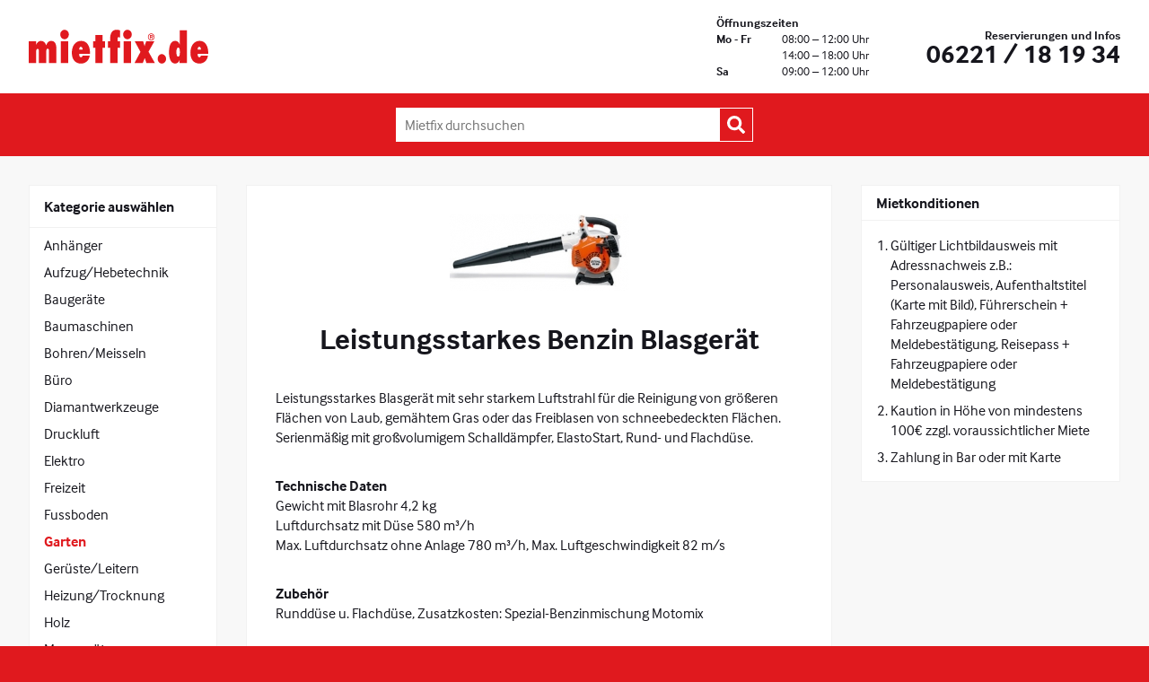

--- FILE ---
content_type: text/html; charset=UTF-8
request_url: https://www.mietfix.de/mietgeraete/leistungsstarkes-benzin-blasgeraet/
body_size: 22420
content:
<!DOCTYPE html>
<html lang="de">
<head>
	<meta charset="UTF-8" />
	<meta name="viewport" content="width=device-width, initial-scale=1" />
	<meta name='robots' content='index, follow, max-image-preview:large, max-snippet:-1, max-video-preview:-1' />

	<!-- This site is optimized with the Yoast SEO plugin v26.6 - https://yoast.com/wordpress/plugins/seo/ -->
	<title>Leistungsstarkes Benzin Blasgerät &#8211; Mietfix®</title>
	<link rel="canonical" href="https://www.mietfix.de/mietgeraete/leistungsstarkes-benzin-blasgeraet/" />
	<meta property="og:locale" content="de_DE" />
	<meta property="og:type" content="article" />
	<meta property="og:title" content="Leistungsstarkes Benzin Blasgerät &#8211; Mietfix®" />
	<meta property="og:description" content="Leistungsstarkes Blasgerät mit sehr starkem Luftstrahl für die Reinigung von größeren Flächen von Laub, gemähtem Gras oder das Freiblasen von schneebedeckten Flächen. Serienmäßig mit großvolumigem Schalldämpfer, ElastoStart, Rund- und Flachdüse." />
	<meta property="og:url" content="https://www.mietfix.de/mietgeraete/leistungsstarkes-benzin-blasgeraet/" />
	<meta property="og:site_name" content="Mietfix®" />
	<meta property="article:publisher" content="https://www.facebook.com/mietfix/" />
	<meta property="article:modified_time" content="2025-11-07T08:08:49+00:00" />
	<meta property="og:image" content="https://www.mietfix.de/wp-content/uploads/2018/08/leistungsstarkes-benzin-blasgeraet.jpg" />
	<meta property="og:image:width" content="200" />
	<meta property="og:image:height" content="85" />
	<meta property="og:image:type" content="image/jpeg" />
	<meta name="twitter:card" content="summary_large_image" />
	<meta name="twitter:label1" content="Geschätzte Lesezeit" />
	<meta name="twitter:data1" content="1 Minute" />
	<script type="application/ld+json" class="yoast-schema-graph">{"@context":"https://schema.org","@graph":[{"@type":"WebPage","@id":"https://www.mietfix.de/mietgeraete/leistungsstarkes-benzin-blasgeraet/","url":"https://www.mietfix.de/mietgeraete/leistungsstarkes-benzin-blasgeraet/","name":"Leistungsstarkes Benzin Blasgerät &#8211; Mietfix®","isPartOf":{"@id":"https://www.mietfix.de/#website"},"primaryImageOfPage":{"@id":"https://www.mietfix.de/mietgeraete/leistungsstarkes-benzin-blasgeraet/#primaryimage"},"image":{"@id":"https://www.mietfix.de/mietgeraete/leistungsstarkes-benzin-blasgeraet/#primaryimage"},"thumbnailUrl":"https://www.mietfix.de/wp-content/uploads/2018/08/leistungsstarkes-benzin-blasgeraet.jpg","datePublished":"2016-11-09T13:05:12+00:00","dateModified":"2025-11-07T08:08:49+00:00","breadcrumb":{"@id":"https://www.mietfix.de/mietgeraete/leistungsstarkes-benzin-blasgeraet/#breadcrumb"},"inLanguage":"de","potentialAction":[{"@type":"ReadAction","target":["https://www.mietfix.de/mietgeraete/leistungsstarkes-benzin-blasgeraet/"]}]},{"@type":"ImageObject","inLanguage":"de","@id":"https://www.mietfix.de/mietgeraete/leistungsstarkes-benzin-blasgeraet/#primaryimage","url":"https://www.mietfix.de/wp-content/uploads/2018/08/leistungsstarkes-benzin-blasgeraet.jpg","contentUrl":"https://www.mietfix.de/wp-content/uploads/2018/08/leistungsstarkes-benzin-blasgeraet.jpg","width":200,"height":85},{"@type":"BreadcrumbList","@id":"https://www.mietfix.de/mietgeraete/leistungsstarkes-benzin-blasgeraet/#breadcrumb","itemListElement":[{"@type":"ListItem","position":1,"name":"Startseite","item":"https://www.mietfix.de/"},{"@type":"ListItem","position":2,"name":"Leistungsstarkes Benzin Blasgerät"}]},{"@type":"WebSite","@id":"https://www.mietfix.de/#website","url":"https://www.mietfix.de/","name":"Mietfix®","description":"Geräte und Maschinen mieten in Heidelberg","publisher":{"@id":"https://www.mietfix.de/#organization"},"potentialAction":[{"@type":"SearchAction","target":{"@type":"EntryPoint","urlTemplate":"https://www.mietfix.de/?s={search_term_string}"},"query-input":{"@type":"PropertyValueSpecification","valueRequired":true,"valueName":"search_term_string"}}],"inLanguage":"de"},{"@type":"Organization","@id":"https://www.mietfix.de/#organization","name":"Mietfix® Mobilienhandlung und -Vermietung e.K.","url":"https://www.mietfix.de/","logo":{"@type":"ImageObject","inLanguage":"de","@id":"https://www.mietfix.de/#/schema/logo/image/","url":"https://www.mietfix.de/wp-content/uploads/2018/08/mietfix-logo.png","contentUrl":"https://www.mietfix.de/wp-content/uploads/2018/08/mietfix-logo.png","width":1201,"height":227,"caption":"Mietfix® Mobilienhandlung und -Vermietung e.K."},"image":{"@id":"https://www.mietfix.de/#/schema/logo/image/"},"sameAs":["https://www.facebook.com/mietfix/"]}]}</script>
	<!-- / Yoast SEO plugin. -->


<link rel='dns-prefetch' href='//www.mietfix.de' />
<link rel="alternate" type="application/rss+xml" title="Mietfix® &raquo; Feed" href="https://www.mietfix.de/feed/" />
<link rel="alternate" type="application/rss+xml" title="Mietfix® &raquo; Kommentar-Feed" href="https://www.mietfix.de/comments/feed/" />
<link rel="alternate" title="oEmbed (JSON)" type="application/json+oembed" href="https://www.mietfix.de/wp-json/oembed/1.0/embed?url=https%3A%2F%2Fwww.mietfix.de%2Fmietgeraete%2Fleistungsstarkes-benzin-blasgeraet%2F" />
<link rel="alternate" title="oEmbed (XML)" type="text/xml+oembed" href="https://www.mietfix.de/wp-json/oembed/1.0/embed?url=https%3A%2F%2Fwww.mietfix.de%2Fmietgeraete%2Fleistungsstarkes-benzin-blasgeraet%2F&#038;format=xml" />
<style id='wp-img-auto-sizes-contain-inline-css' type='text/css'>
img:is([sizes=auto i],[sizes^="auto," i]){contain-intrinsic-size:3000px 1500px}
/*# sourceURL=wp-img-auto-sizes-contain-inline-css */
</style>
<link rel='stylesheet' id='mietfix-css' href='https://www.mietfix.de/wp-content/themes/mietfix/css/mietfix.css?ver=1533829387' type='text/css' media='all' />
<style id='wp-emoji-styles-inline-css' type='text/css'>

	img.wp-smiley, img.emoji {
		display: inline !important;
		border: none !important;
		box-shadow: none !important;
		height: 1em !important;
		width: 1em !important;
		margin: 0 0.07em !important;
		vertical-align: -0.1em !important;
		background: none !important;
		padding: 0 !important;
	}
/*# sourceURL=wp-emoji-styles-inline-css */
</style>
<style id='wp-block-library-inline-css' type='text/css'>
:root{--wp-block-synced-color:#7a00df;--wp-block-synced-color--rgb:122,0,223;--wp-bound-block-color:var(--wp-block-synced-color);--wp-editor-canvas-background:#ddd;--wp-admin-theme-color:#007cba;--wp-admin-theme-color--rgb:0,124,186;--wp-admin-theme-color-darker-10:#006ba1;--wp-admin-theme-color-darker-10--rgb:0,107,160.5;--wp-admin-theme-color-darker-20:#005a87;--wp-admin-theme-color-darker-20--rgb:0,90,135;--wp-admin-border-width-focus:2px}@media (min-resolution:192dpi){:root{--wp-admin-border-width-focus:1.5px}}.wp-element-button{cursor:pointer}:root .has-very-light-gray-background-color{background-color:#eee}:root .has-very-dark-gray-background-color{background-color:#313131}:root .has-very-light-gray-color{color:#eee}:root .has-very-dark-gray-color{color:#313131}:root .has-vivid-green-cyan-to-vivid-cyan-blue-gradient-background{background:linear-gradient(135deg,#00d084,#0693e3)}:root .has-purple-crush-gradient-background{background:linear-gradient(135deg,#34e2e4,#4721fb 50%,#ab1dfe)}:root .has-hazy-dawn-gradient-background{background:linear-gradient(135deg,#faaca8,#dad0ec)}:root .has-subdued-olive-gradient-background{background:linear-gradient(135deg,#fafae1,#67a671)}:root .has-atomic-cream-gradient-background{background:linear-gradient(135deg,#fdd79a,#004a59)}:root .has-nightshade-gradient-background{background:linear-gradient(135deg,#330968,#31cdcf)}:root .has-midnight-gradient-background{background:linear-gradient(135deg,#020381,#2874fc)}:root{--wp--preset--font-size--normal:16px;--wp--preset--font-size--huge:42px}.has-regular-font-size{font-size:1em}.has-larger-font-size{font-size:2.625em}.has-normal-font-size{font-size:var(--wp--preset--font-size--normal)}.has-huge-font-size{font-size:var(--wp--preset--font-size--huge)}.has-text-align-center{text-align:center}.has-text-align-left{text-align:left}.has-text-align-right{text-align:right}.has-fit-text{white-space:nowrap!important}#end-resizable-editor-section{display:none}.aligncenter{clear:both}.items-justified-left{justify-content:flex-start}.items-justified-center{justify-content:center}.items-justified-right{justify-content:flex-end}.items-justified-space-between{justify-content:space-between}.screen-reader-text{border:0;clip-path:inset(50%);height:1px;margin:-1px;overflow:hidden;padding:0;position:absolute;width:1px;word-wrap:normal!important}.screen-reader-text:focus{background-color:#ddd;clip-path:none;color:#444;display:block;font-size:1em;height:auto;left:5px;line-height:normal;padding:15px 23px 14px;text-decoration:none;top:5px;width:auto;z-index:100000}html :where(.has-border-color){border-style:solid}html :where([style*=border-top-color]){border-top-style:solid}html :where([style*=border-right-color]){border-right-style:solid}html :where([style*=border-bottom-color]){border-bottom-style:solid}html :where([style*=border-left-color]){border-left-style:solid}html :where([style*=border-width]){border-style:solid}html :where([style*=border-top-width]){border-top-style:solid}html :where([style*=border-right-width]){border-right-style:solid}html :where([style*=border-bottom-width]){border-bottom-style:solid}html :where([style*=border-left-width]){border-left-style:solid}html :where(img[class*=wp-image-]){height:auto;max-width:100%}:where(figure){margin:0 0 1em}html :where(.is-position-sticky){--wp-admin--admin-bar--position-offset:var(--wp-admin--admin-bar--height,0px)}@media screen and (max-width:600px){html :where(.is-position-sticky){--wp-admin--admin-bar--position-offset:0px}}

/*# sourceURL=wp-block-library-inline-css */
</style><style id='global-styles-inline-css' type='text/css'>
:root{--wp--preset--aspect-ratio--square: 1;--wp--preset--aspect-ratio--4-3: 4/3;--wp--preset--aspect-ratio--3-4: 3/4;--wp--preset--aspect-ratio--3-2: 3/2;--wp--preset--aspect-ratio--2-3: 2/3;--wp--preset--aspect-ratio--16-9: 16/9;--wp--preset--aspect-ratio--9-16: 9/16;--wp--preset--color--black: #000000;--wp--preset--color--cyan-bluish-gray: #abb8c3;--wp--preset--color--white: #ffffff;--wp--preset--color--pale-pink: #f78da7;--wp--preset--color--vivid-red: #cf2e2e;--wp--preset--color--luminous-vivid-orange: #ff6900;--wp--preset--color--luminous-vivid-amber: #fcb900;--wp--preset--color--light-green-cyan: #7bdcb5;--wp--preset--color--vivid-green-cyan: #00d084;--wp--preset--color--pale-cyan-blue: #8ed1fc;--wp--preset--color--vivid-cyan-blue: #0693e3;--wp--preset--color--vivid-purple: #9b51e0;--wp--preset--gradient--vivid-cyan-blue-to-vivid-purple: linear-gradient(135deg,rgb(6,147,227) 0%,rgb(155,81,224) 100%);--wp--preset--gradient--light-green-cyan-to-vivid-green-cyan: linear-gradient(135deg,rgb(122,220,180) 0%,rgb(0,208,130) 100%);--wp--preset--gradient--luminous-vivid-amber-to-luminous-vivid-orange: linear-gradient(135deg,rgb(252,185,0) 0%,rgb(255,105,0) 100%);--wp--preset--gradient--luminous-vivid-orange-to-vivid-red: linear-gradient(135deg,rgb(255,105,0) 0%,rgb(207,46,46) 100%);--wp--preset--gradient--very-light-gray-to-cyan-bluish-gray: linear-gradient(135deg,rgb(238,238,238) 0%,rgb(169,184,195) 100%);--wp--preset--gradient--cool-to-warm-spectrum: linear-gradient(135deg,rgb(74,234,220) 0%,rgb(151,120,209) 20%,rgb(207,42,186) 40%,rgb(238,44,130) 60%,rgb(251,105,98) 80%,rgb(254,248,76) 100%);--wp--preset--gradient--blush-light-purple: linear-gradient(135deg,rgb(255,206,236) 0%,rgb(152,150,240) 100%);--wp--preset--gradient--blush-bordeaux: linear-gradient(135deg,rgb(254,205,165) 0%,rgb(254,45,45) 50%,rgb(107,0,62) 100%);--wp--preset--gradient--luminous-dusk: linear-gradient(135deg,rgb(255,203,112) 0%,rgb(199,81,192) 50%,rgb(65,88,208) 100%);--wp--preset--gradient--pale-ocean: linear-gradient(135deg,rgb(255,245,203) 0%,rgb(182,227,212) 50%,rgb(51,167,181) 100%);--wp--preset--gradient--electric-grass: linear-gradient(135deg,rgb(202,248,128) 0%,rgb(113,206,126) 100%);--wp--preset--gradient--midnight: linear-gradient(135deg,rgb(2,3,129) 0%,rgb(40,116,252) 100%);--wp--preset--font-size--small: 13px;--wp--preset--font-size--medium: 20px;--wp--preset--font-size--large: 36px;--wp--preset--font-size--x-large: 42px;--wp--preset--spacing--20: 0.44rem;--wp--preset--spacing--30: 0.67rem;--wp--preset--spacing--40: 1rem;--wp--preset--spacing--50: 1.5rem;--wp--preset--spacing--60: 2.25rem;--wp--preset--spacing--70: 3.38rem;--wp--preset--spacing--80: 5.06rem;--wp--preset--shadow--natural: 6px 6px 9px rgba(0, 0, 0, 0.2);--wp--preset--shadow--deep: 12px 12px 50px rgba(0, 0, 0, 0.4);--wp--preset--shadow--sharp: 6px 6px 0px rgba(0, 0, 0, 0.2);--wp--preset--shadow--outlined: 6px 6px 0px -3px rgb(255, 255, 255), 6px 6px rgb(0, 0, 0);--wp--preset--shadow--crisp: 6px 6px 0px rgb(0, 0, 0);}:where(.is-layout-flex){gap: 0.5em;}:where(.is-layout-grid){gap: 0.5em;}body .is-layout-flex{display: flex;}.is-layout-flex{flex-wrap: wrap;align-items: center;}.is-layout-flex > :is(*, div){margin: 0;}body .is-layout-grid{display: grid;}.is-layout-grid > :is(*, div){margin: 0;}:where(.wp-block-columns.is-layout-flex){gap: 2em;}:where(.wp-block-columns.is-layout-grid){gap: 2em;}:where(.wp-block-post-template.is-layout-flex){gap: 1.25em;}:where(.wp-block-post-template.is-layout-grid){gap: 1.25em;}.has-black-color{color: var(--wp--preset--color--black) !important;}.has-cyan-bluish-gray-color{color: var(--wp--preset--color--cyan-bluish-gray) !important;}.has-white-color{color: var(--wp--preset--color--white) !important;}.has-pale-pink-color{color: var(--wp--preset--color--pale-pink) !important;}.has-vivid-red-color{color: var(--wp--preset--color--vivid-red) !important;}.has-luminous-vivid-orange-color{color: var(--wp--preset--color--luminous-vivid-orange) !important;}.has-luminous-vivid-amber-color{color: var(--wp--preset--color--luminous-vivid-amber) !important;}.has-light-green-cyan-color{color: var(--wp--preset--color--light-green-cyan) !important;}.has-vivid-green-cyan-color{color: var(--wp--preset--color--vivid-green-cyan) !important;}.has-pale-cyan-blue-color{color: var(--wp--preset--color--pale-cyan-blue) !important;}.has-vivid-cyan-blue-color{color: var(--wp--preset--color--vivid-cyan-blue) !important;}.has-vivid-purple-color{color: var(--wp--preset--color--vivid-purple) !important;}.has-black-background-color{background-color: var(--wp--preset--color--black) !important;}.has-cyan-bluish-gray-background-color{background-color: var(--wp--preset--color--cyan-bluish-gray) !important;}.has-white-background-color{background-color: var(--wp--preset--color--white) !important;}.has-pale-pink-background-color{background-color: var(--wp--preset--color--pale-pink) !important;}.has-vivid-red-background-color{background-color: var(--wp--preset--color--vivid-red) !important;}.has-luminous-vivid-orange-background-color{background-color: var(--wp--preset--color--luminous-vivid-orange) !important;}.has-luminous-vivid-amber-background-color{background-color: var(--wp--preset--color--luminous-vivid-amber) !important;}.has-light-green-cyan-background-color{background-color: var(--wp--preset--color--light-green-cyan) !important;}.has-vivid-green-cyan-background-color{background-color: var(--wp--preset--color--vivid-green-cyan) !important;}.has-pale-cyan-blue-background-color{background-color: var(--wp--preset--color--pale-cyan-blue) !important;}.has-vivid-cyan-blue-background-color{background-color: var(--wp--preset--color--vivid-cyan-blue) !important;}.has-vivid-purple-background-color{background-color: var(--wp--preset--color--vivid-purple) !important;}.has-black-border-color{border-color: var(--wp--preset--color--black) !important;}.has-cyan-bluish-gray-border-color{border-color: var(--wp--preset--color--cyan-bluish-gray) !important;}.has-white-border-color{border-color: var(--wp--preset--color--white) !important;}.has-pale-pink-border-color{border-color: var(--wp--preset--color--pale-pink) !important;}.has-vivid-red-border-color{border-color: var(--wp--preset--color--vivid-red) !important;}.has-luminous-vivid-orange-border-color{border-color: var(--wp--preset--color--luminous-vivid-orange) !important;}.has-luminous-vivid-amber-border-color{border-color: var(--wp--preset--color--luminous-vivid-amber) !important;}.has-light-green-cyan-border-color{border-color: var(--wp--preset--color--light-green-cyan) !important;}.has-vivid-green-cyan-border-color{border-color: var(--wp--preset--color--vivid-green-cyan) !important;}.has-pale-cyan-blue-border-color{border-color: var(--wp--preset--color--pale-cyan-blue) !important;}.has-vivid-cyan-blue-border-color{border-color: var(--wp--preset--color--vivid-cyan-blue) !important;}.has-vivid-purple-border-color{border-color: var(--wp--preset--color--vivid-purple) !important;}.has-vivid-cyan-blue-to-vivid-purple-gradient-background{background: var(--wp--preset--gradient--vivid-cyan-blue-to-vivid-purple) !important;}.has-light-green-cyan-to-vivid-green-cyan-gradient-background{background: var(--wp--preset--gradient--light-green-cyan-to-vivid-green-cyan) !important;}.has-luminous-vivid-amber-to-luminous-vivid-orange-gradient-background{background: var(--wp--preset--gradient--luminous-vivid-amber-to-luminous-vivid-orange) !important;}.has-luminous-vivid-orange-to-vivid-red-gradient-background{background: var(--wp--preset--gradient--luminous-vivid-orange-to-vivid-red) !important;}.has-very-light-gray-to-cyan-bluish-gray-gradient-background{background: var(--wp--preset--gradient--very-light-gray-to-cyan-bluish-gray) !important;}.has-cool-to-warm-spectrum-gradient-background{background: var(--wp--preset--gradient--cool-to-warm-spectrum) !important;}.has-blush-light-purple-gradient-background{background: var(--wp--preset--gradient--blush-light-purple) !important;}.has-blush-bordeaux-gradient-background{background: var(--wp--preset--gradient--blush-bordeaux) !important;}.has-luminous-dusk-gradient-background{background: var(--wp--preset--gradient--luminous-dusk) !important;}.has-pale-ocean-gradient-background{background: var(--wp--preset--gradient--pale-ocean) !important;}.has-electric-grass-gradient-background{background: var(--wp--preset--gradient--electric-grass) !important;}.has-midnight-gradient-background{background: var(--wp--preset--gradient--midnight) !important;}.has-small-font-size{font-size: var(--wp--preset--font-size--small) !important;}.has-medium-font-size{font-size: var(--wp--preset--font-size--medium) !important;}.has-large-font-size{font-size: var(--wp--preset--font-size--large) !important;}.has-x-large-font-size{font-size: var(--wp--preset--font-size--x-large) !important;}
/*# sourceURL=global-styles-inline-css */
</style>

<style id='classic-theme-styles-inline-css' type='text/css'>
/*! This file is auto-generated */
.wp-block-button__link{color:#fff;background-color:#32373c;border-radius:9999px;box-shadow:none;text-decoration:none;padding:calc(.667em + 2px) calc(1.333em + 2px);font-size:1.125em}.wp-block-file__button{background:#32373c;color:#fff;text-decoration:none}
/*# sourceURL=/wp-includes/css/classic-themes.min.css */
</style>
<script type="text/javascript" src="https://www.mietfix.de/wp-includes/js/jquery/jquery.min.js?ver=3.7.1" id="jquery-core-js"></script>
<script type="text/javascript" src="https://www.mietfix.de/wp-includes/js/jquery/jquery-migrate.min.js?ver=3.4.1" id="jquery-migrate-js"></script>
<link rel="https://api.w.org/" href="https://www.mietfix.de/wp-json/" /><link rel="alternate" title="JSON" type="application/json" href="https://www.mietfix.de/wp-json/wp/v2/mietfix_rental_item/7511" /><link rel="EditURI" type="application/rsd+xml" title="RSD" href="https://www.mietfix.de/xmlrpc.php?rsd" />
<meta name="generator" content="WordPress 6.9" />
<link rel='shortlink' href='https://www.mietfix.de/?p=7511' />
</head>
<body class="wp-singular mietfix_rental_item-template-default single single-mietfix_rental_item postid-7511 wp-theme-mietfix">
	<svg class="hidden" style="display: none;"><symbol viewBox="0 0 39 25" id="arrow-down-white"><title>arrow-down-white</title><path d="M19.243 12.25s8.58-8.501 10.777-10.699c4.394-4.393 11.225 2.463 6.844 6.844-4.381 4.381-9.645 9.527-13.845 13.727-3.046 3.045-5.708 1.961-7.669 0-4.167-4.167-11.187-11.02-13.924-13.924-4.183-4.438 2.54-11.069 6.805-6.804 4.265 4.265 11.012 10.856 11.012 10.856z" fill="#ffffff"/></symbol><symbol viewBox="0 0 39 25" id="arrow-down"><title>arrow-down</title><path d="M19.243 12.25s8.58-8.501 10.777-10.699c4.394-4.393 11.225 2.463 6.844 6.844-4.381 4.381-9.645 9.527-13.845 13.727-3.046 3.045-5.708 1.961-7.669 0-4.167-4.167-11.187-11.02-13.924-13.924-4.183-4.438 2.54-11.069 6.805-6.804 4.265 4.265 11.012 10.856 11.012 10.856z"/></symbol><symbol viewBox="0 0 39 25" id="arrow-up-white"><title>arrow-up-white</title><path d="M19.243 11.792s8.58 8.501 10.777 10.699c4.394 4.393 11.225-2.463 6.844-6.844-4.381-4.381-9.645-9.527-13.845-13.727-3.046-3.045-5.708-1.961-7.669 0-4.167 4.167-11.187 11.02-13.924 13.924-4.183 4.438 2.54 11.069 6.805 6.804 4.265-4.265 11.012-10.856 11.012-10.856z" fill="#ffffff"/></symbol><symbol viewBox="0 0 39 25" id="arrow-up"><title>arrow-up</title><path d="M19.243 11.792s8.58 8.501 10.777 10.699c4.394 4.393 11.225-2.463 6.844-6.844-4.381-4.381-9.645-9.527-13.845-13.727-3.046-3.045-5.708-1.961-7.669 0-4.167 4.167-11.187 11.02-13.924 13.924-4.183 4.438 2.54 11.069 6.805 6.804 4.265-4.265 11.012-10.856 11.012-10.856z"/></symbol><symbol viewBox="0 0 266.895 266.895" id="facebook"><title>facebook</title><path d="M252.164 0H14.73C6.594 0 0 6.594 0 14.73v237.434c0 8.135 6.594 14.73 14.73 14.73h127.826V163.54h-34.78v-40.28h34.78V93.553c0-34.473 21.055-53.244 51.807-53.244 14.73 0 27.39 1.097 31.08 1.587v36.026l-21.328.01c-16.725 0-19.963 7.947-19.963 19.61v25.716h39.887l-5.194 40.28h-34.693v103.354h68.012c8.135 0 14.73-6.596 14.73-14.73V14.73c0-8.136-6.596-14.73-14.73-14.73z"/></symbol><symbol viewBox="0 0 50 50" id="icon-search"><title>icon-search</title><path d="M49.316 43.262c.456.456.684 1.009.684 1.66s-.228 1.204-.684 1.66l-2.734 2.734c-.456.456-1.009.684-1.66.684s-1.204-.228-1.66-.684l-9.766-9.766c-.456-.456-.684-1.009-.684-1.66v-1.562c-3.646 2.865-7.812 4.297-12.5 4.297-3.711 0-7.113-.911-10.205-2.734-3.092-1.823-5.55-4.281-7.373-7.373-1.823-3.092-2.734-6.494-2.734-10.205 0-3.711.911-7.113 2.734-10.205 1.823-3.092 4.281-5.55 7.373-7.373 3.092-1.823 6.494-2.734 10.205-2.734 3.711 0 7.113.911 10.205 2.734 3.092 1.823 5.55 4.281 7.373 7.373 1.823 3.092 2.734 6.494 2.734 10.205 0 4.687-1.432 8.854-4.297 12.5h1.562c.651 0 1.204.228 1.66.684l9.766 9.766zm-29.004-10.449c2.279 0 4.378-.553 6.299-1.66 1.921-1.107 3.434-2.62 4.541-4.541 1.107-1.921 1.66-4.02 1.66-6.299 0-2.279-.553-4.378-1.66-6.299-1.107-1.921-2.62-3.434-4.541-4.541-1.921-1.107-4.02-1.66-6.299-1.66-2.279 0-4.378.553-6.299 1.66-1.921 1.107-3.434 2.62-4.541 4.541-1.107 1.921-1.66 4.02-1.66 6.299 0 2.279.553 4.378 1.66 6.299 1.107 1.921 2.62 3.434 4.541 4.541 1.921 1.107 4.02 1.66 6.299 1.66z" fill="#fff"/></symbol><symbol viewBox="0 0 1795 339" id="mietfix-logo"><title>mietfix-logo</title><g fill="#e0191e"><path d="M74.476 116.29l-74.303-.03.038 217.86 73.525.04.013-103.58c-.013-6.64-.383-16.08 1.505-24.37 1.863-8.22 5.996-14.87 14.978-14.87 9.403.02 11.278 12.43 11.253 22.31l.051 120.5 73.549-.06v-105.16c-.025-7.04-.408-16.55 1.493-24.39 1.863-8.27 4.861-14.43 14.251-14.42 10.882-.01 12.005 17.3 11.992 26l.026 118.01 73.537-.04-.013-144.42c-.013-47.89-14.276-77.95-52.933-77.94-25.516-.03-41.642 20.62-48.008 44.95l-.727.01c-8.28-25.97-25.197-44.98-51.823-44.96-23.628 0-40.915 18.13-48.761 40.87l-.766-.82 1.123-35.49zM394.772 334.08l-.038-217.87-73.55.03.038 217.85 73.55-.01zm-36.437-238.91c24.023 0 42.765-21.84 42.778-47.87-.026-26.43-19.903-46.6-43.556-46.65-23.258.06-42.395 21.51-42.37 47.04-.012 26.43 19.507 47.5 43.148 47.48"/><path d="M504.5 198.29c-.37-11.11 4.12-27.63 16.49-27.64 13.13 0 17.29 15.7 17.66 27.63l-34.15.01zm33.41 61.91c-1.49 8.62-7.87 15.23-16.13 15.28-15.39-.05-17.27-20.67-17.26-33.45l108.05-.03c0-34.21-2.27-66.44-21.39-94.89-14.28-21.46-36.42-35.44-66.82-35.48-60.78.02-93.426 55.29-93.4 117.6.013 63.98 30.4 109.35 91.55 109.39 44.31-.06 79.22-28.09 87.47-78.46l-72.07.04zM739.31 333.99l-.04-153.08h24.37l-.01-64.81-24.37.02-.02-63.95-73.55.04.01 63.94-21-.01v64.79h21.01l.04 153.1 73.56-.04zM887.64 333.97l-.04-153.12 26.27.05v-64.81l-26.3.01-.01-10.33c.03-20.22.36-32.15 11.28-32.15 5.65.04 10.5 3.73 15.03 7.44l-.04-74.76c-11.6-3.65-23.64-5.71-35.65-5.72-42.79-.01-64.16 33.03-64.16 90.38l.02 25.11-21.4.07.01 64.74h21.4l.04 153.14 73.55-.05zM1023.66 333.97l-.03-217.92-73.59.02.05 217.86 73.57.04zm-36.43-238.87c23.99-.03 42.76-21.93 42.75-47.97 0-26.42-19.9-46.59-43.53-46.57-23.26 0-42.4 21.43-42.4 47.02.03 26.45 19.52 47.5 43.18 47.52"/><path d="M1261.74 333.92l-64.21-113.89 58.53-104.01-81.42.01-10.87 30.15c-1.87 5.34-2.99 11.12-4.87 16.93l-.77-.05-13.86-46.98-84.08.01 57.07 105.61-60 112.22 82.13-.01 5.27-11.16c6.02-13.56 10.14-26.77 15.36-40.45l16.54 51.58 85.18.04zM1330.96 338.4c23.17 0 42.28-20.62 42.31-46.65-.04-27.58-19.86-47.83-43.79-47.81-21.66-.03-40.44 21.49-40.44 46.61.03 26.43 18.4 47.86 41.92 47.85"/><path d="M1494.02 269.09c-13.99 0-17.28-23.11-17.29-45.43-.01-23.9 3.66-44.96 18.73-44.98 13.24-.02 15.84 23.15 15.86 44.54 0 23.13-1.48 45.84-17.3 45.87m13.62 64.77l73.58-.01-.08-328.9-72.1.03.06 111.84c0 9.88.72 19.8 1.08 29.69l-.75.83c-8.44-21.9-22.76-35.89-45.2-35.9-52.25.03-61.77 70.56-61.77 115.56.02 43.73 11.03 111.44 61.79 111.41 22.46-.01 34.59-14.07 44.11-33.88l.76.83-1.48 28.5zM1688.69 198.06c-.39-11.17 4-27.68 16.17-27.63 12.85-.01 16.91 15.64 17.29 27.62l-33.46.01zm32.75 61.92c-1.5 8.62-7.73 15.22-15.82 15.21-15.07.02-16.95-20.59-16.91-33.38l105.89-.04c-.01-34.25-2.25-66.41-21-94.88-13.95-21.44-35.68-35.52-65.44-35.48-59.58 0-91.56 55.28-91.52 117.59 0 63.97 29.78 109.34 89.73 109.33 43.38.02 77.59-28.07 85.68-78.38l-70.61.03zM1224.95 108.33c18.18 0 32.81-16.02 32.81-36.01 0-19.8-14.65-35.62-32.83-35.65-18.27.04-33 15.85-33.01 35.65.01 19.98 14.76 36.04 33.03 36.01m0-6.74c-14.85-.11-26.47-13.18-26.5-29.25.03-15.96 11.64-28.92 26.49-28.92 14.53-.02 26.29 12.98 26.28 28.87.02 16.14-11.7 29.22-26.27 29.3m7.69-26.36c6.29-.44 9.7-3.34 9.69-10.46.01-4.07-.97-7.85-4.17-10.12-2.68-1.84-6.61-1.94-9.64-1.98l-17.16.04-.01 39.13 6.97.01.01-16.6 6.95.02 7.87 16.58 8.12.01-8.63-16.63zm-14.32-5.78l.02-10.92 8.6.01c3.45-.03 8.45-.05 8.45 5.04.02 4.95-2.75 5.96-6.68 5.89l-10.39-.02z"/></g></symbol><symbol id="shapes"><title>arrow-down-white</title><desc>Created with Sketch.</desc><symbol viewBox="0 0 39 25" id="shapes-arrow-down-white"><path d="M19.243 12.25s8.58-8.501 10.777-10.699c4.394-4.393 11.225 2.463 6.844 6.844-4.381 4.381-9.645 9.527-13.845 13.727-3.046 3.045-5.708 1.961-7.669 0-4.167-4.167-11.187-11.02-13.924-13.924-4.183-4.438 2.54-11.069 6.805-6.804 4.265 4.265 11.012 10.856 11.012 10.856z" fill="#ffffff"/></symbol><symbol viewBox="0 0 39 25" id="shapes-arrow-down"><path d="M19.243 12.25s8.58-8.501 10.777-10.699c4.394-4.393 11.225 2.463 6.844 6.844-4.381 4.381-9.645 9.527-13.845 13.727-3.046 3.045-5.708 1.961-7.669 0-4.167-4.167-11.187-11.02-13.924-13.924-4.183-4.438 2.54-11.069 6.805-6.804 4.265 4.265 11.012 10.856 11.012 10.856z"/></symbol><symbol viewBox="0 0 39 25" id="shapes-arrow-up-white"><path d="M19.243 11.792s8.58 8.501 10.777 10.699c4.394 4.393 11.225-2.463 6.844-6.844-4.381-4.381-9.645-9.527-13.845-13.727-3.046-3.045-5.708-1.961-7.669 0-4.167 4.167-11.187 11.02-13.924 13.924-4.183 4.438 2.54 11.069 6.805 6.804 4.265-4.265 11.012-10.856 11.012-10.856z" fill="#ffffff"/></symbol><symbol viewBox="0 0 39 25" id="shapes-arrow-up"><path d="M19.243 11.792s8.58 8.501 10.777 10.699c4.394 4.393 11.225-2.463 6.844-6.844-4.381-4.381-9.645-9.527-13.845-13.727-3.046-3.045-5.708-1.961-7.669 0-4.167 4.167-11.187 11.02-13.924 13.924-4.183 4.438 2.54 11.069 6.805 6.804 4.265-4.265 11.012-10.856 11.012-10.856z"/></symbol><symbol viewBox="0 0 266.895 266.895" id="shapes-facebook"><path d="M252.164 0H14.73C6.594 0 0 6.594 0 14.73v237.434c0 8.135 6.594 14.73 14.73 14.73h127.826V163.54h-34.78v-40.28h34.78V93.553c0-34.473 21.055-53.244 51.807-53.244 14.73 0 27.39 1.097 31.08 1.587v36.026l-21.328.01c-16.725 0-19.963 7.947-19.963 19.61v25.716h39.887l-5.194 40.28h-34.693v103.354h68.012c8.135 0 14.73-6.596 14.73-14.73V14.73c0-8.136-6.596-14.73-14.73-14.73z"/></symbol><symbol viewBox="0 0 50 50" id="shapes-icon-search"><path d="M49.316 43.262c.456.456.684 1.009.684 1.66s-.228 1.204-.684 1.66l-2.734 2.734c-.456.456-1.009.684-1.66.684s-1.204-.228-1.66-.684l-9.766-9.766c-.456-.456-.684-1.009-.684-1.66v-1.562c-3.646 2.865-7.812 4.297-12.5 4.297-3.711 0-7.113-.911-10.205-2.734-3.092-1.823-5.55-4.281-7.373-7.373-1.823-3.092-2.734-6.494-2.734-10.205 0-3.711.911-7.113 2.734-10.205 1.823-3.092 4.281-5.55 7.373-7.373 3.092-1.823 6.494-2.734 10.205-2.734 3.711 0 7.113.911 10.205 2.734 3.092 1.823 5.55 4.281 7.373 7.373 1.823 3.092 2.734 6.494 2.734 10.205 0 4.687-1.432 8.854-4.297 12.5h1.562c.651 0 1.204.228 1.66.684l9.766 9.766zm-29.004-10.449c2.279 0 4.378-.553 6.299-1.66 1.921-1.107 3.434-2.62 4.541-4.541 1.107-1.921 1.66-4.02 1.66-6.299 0-2.279-.553-4.378-1.66-6.299-1.107-1.921-2.62-3.434-4.541-4.541-1.921-1.107-4.02-1.66-6.299-1.66-2.279 0-4.378.553-6.299 1.66-1.921 1.107-3.434 2.62-4.541 4.541-1.107 1.921-1.66 4.02-1.66 6.299 0 2.279.553 4.378 1.66 6.299 1.107 1.921 2.62 3.434 4.541 4.541 1.921 1.107 4.02 1.66 6.299 1.66z" fill="#fff"/></symbol><symbol viewBox="0 0 1795 339" id="shapes-mietfix-logo"><g fill="#e0191e"><path d="M74.476 116.29l-74.303-.03.038 217.86 73.525.04.013-103.58c-.013-6.64-.383-16.08 1.505-24.37 1.863-8.22 5.996-14.87 14.978-14.87 9.403.02 11.278 12.43 11.253 22.31l.051 120.5 73.549-.06v-105.16c-.025-7.04-.408-16.55 1.493-24.39 1.863-8.27 4.861-14.43 14.251-14.42 10.882-.01 12.005 17.3 11.992 26l.026 118.01 73.537-.04-.013-144.42c-.013-47.89-14.276-77.95-52.933-77.94-25.516-.03-41.642 20.62-48.008 44.95l-.727.01c-8.28-25.97-25.197-44.98-51.823-44.96-23.628 0-40.915 18.13-48.761 40.87l-.766-.82 1.123-35.49zM394.772 334.08l-.038-217.87-73.55.03.038 217.85 73.55-.01zm-36.437-238.91c24.023 0 42.765-21.84 42.778-47.87-.026-26.43-19.903-46.6-43.556-46.65-23.258.06-42.395 21.51-42.37 47.04-.012 26.43 19.507 47.5 43.148 47.48"/><path d="M504.5 198.29c-.37-11.11 4.12-27.63 16.49-27.64 13.13 0 17.29 15.7 17.66 27.63l-34.15.01zm33.41 61.91c-1.49 8.62-7.87 15.23-16.13 15.28-15.39-.05-17.27-20.67-17.26-33.45l108.05-.03c0-34.21-2.27-66.44-21.39-94.89-14.28-21.46-36.42-35.44-66.82-35.48-60.78.02-93.426 55.29-93.4 117.6.013 63.98 30.4 109.35 91.55 109.39 44.31-.06 79.22-28.09 87.47-78.46l-72.07.04zM739.31 333.99l-.04-153.08h24.37l-.01-64.81-24.37.02-.02-63.95-73.55.04.01 63.94-21-.01v64.79h21.01l.04 153.1 73.56-.04zM887.64 333.97l-.04-153.12 26.27.05v-64.81l-26.3.01-.01-10.33c.03-20.22.36-32.15 11.28-32.15 5.65.04 10.5 3.73 15.03 7.44l-.04-74.76c-11.6-3.65-23.64-5.71-35.65-5.72-42.79-.01-64.16 33.03-64.16 90.38l.02 25.11-21.4.07.01 64.74h21.4l.04 153.14 73.55-.05zM1023.66 333.97l-.03-217.92-73.59.02.05 217.86 73.57.04zm-36.43-238.87c23.99-.03 42.76-21.93 42.75-47.97 0-26.42-19.9-46.59-43.53-46.57-23.26 0-42.4 21.43-42.4 47.02.03 26.45 19.52 47.5 43.18 47.52"/><path d="M1261.74 333.92l-64.21-113.89 58.53-104.01-81.42.01-10.87 30.15c-1.87 5.34-2.99 11.12-4.87 16.93l-.77-.05-13.86-46.98-84.08.01 57.07 105.61-60 112.22 82.13-.01 5.27-11.16c6.02-13.56 10.14-26.77 15.36-40.45l16.54 51.58 85.18.04zM1330.96 338.4c23.17 0 42.28-20.62 42.31-46.65-.04-27.58-19.86-47.83-43.79-47.81-21.66-.03-40.44 21.49-40.44 46.61.03 26.43 18.4 47.86 41.92 47.85"/><path d="M1494.02 269.09c-13.99 0-17.28-23.11-17.29-45.43-.01-23.9 3.66-44.96 18.73-44.98 13.24-.02 15.84 23.15 15.86 44.54 0 23.13-1.48 45.84-17.3 45.87m13.62 64.77l73.58-.01-.08-328.9-72.1.03.06 111.84c0 9.88.72 19.8 1.08 29.69l-.75.83c-8.44-21.9-22.76-35.89-45.2-35.9-52.25.03-61.77 70.56-61.77 115.56.02 43.73 11.03 111.44 61.79 111.41 22.46-.01 34.59-14.07 44.11-33.88l.76.83-1.48 28.5zM1688.69 198.06c-.39-11.17 4-27.68 16.17-27.63 12.85-.01 16.91 15.64 17.29 27.62l-33.46.01zm32.75 61.92c-1.5 8.62-7.73 15.22-15.82 15.21-15.07.02-16.95-20.59-16.91-33.38l105.89-.04c-.01-34.25-2.25-66.41-21-94.88-13.95-21.44-35.68-35.52-65.44-35.48-59.58 0-91.56 55.28-91.52 117.59 0 63.97 29.78 109.34 89.73 109.33 43.38.02 77.59-28.07 85.68-78.38l-70.61.03zM1224.95 108.33c18.18 0 32.81-16.02 32.81-36.01 0-19.8-14.65-35.62-32.83-35.65-18.27.04-33 15.85-33.01 35.65.01 19.98 14.76 36.04 33.03 36.01m0-6.74c-14.85-.11-26.47-13.18-26.5-29.25.03-15.96 11.64-28.92 26.49-28.92 14.53-.02 26.29 12.98 26.28 28.87.02 16.14-11.7 29.22-26.27 29.3m7.69-26.36c6.29-.44 9.7-3.34 9.69-10.46.01-4.07-.97-7.85-4.17-10.12-2.68-1.84-6.61-1.94-9.64-1.98l-17.16.04-.01 39.13 6.97.01.01-16.6 6.95.02 7.87 16.58 8.12.01-8.63-16.63zm-14.32-5.78l.02-10.92 8.6.01c3.45-.03 8.45-.05 8.45 5.04.02 4.95-2.75 5.96-6.68 5.89l-10.39-.02z"/></g></symbol><symbol id="shapes-shapes"><symbol viewBox="0 0 39 25" id="shapes-shapes-arrow-down-white"><path d="M19.243 12.25s8.58-8.501 10.777-10.699c4.394-4.393 11.225 2.463 6.844 6.844-4.381 4.381-9.645 9.527-13.845 13.727-3.046 3.045-5.708 1.961-7.669 0-4.167-4.167-11.187-11.02-13.924-13.924-4.183-4.438 2.54-11.069 6.805-6.804 4.265 4.265 11.012 10.856 11.012 10.856z" fill="#ffffff"/></symbol><symbol viewBox="0 0 39 25" id="shapes-shapes-arrow-down"><path d="M19.243 12.25s8.58-8.501 10.777-10.699c4.394-4.393 11.225 2.463 6.844 6.844-4.381 4.381-9.645 9.527-13.845 13.727-3.046 3.045-5.708 1.961-7.669 0-4.167-4.167-11.187-11.02-13.924-13.924-4.183-4.438 2.54-11.069 6.805-6.804 4.265 4.265 11.012 10.856 11.012 10.856z"/></symbol><symbol viewBox="0 0 39 25" id="shapes-shapes-arrow-up-white"><path d="M19.243 11.792s8.58 8.501 10.777 10.699c4.394 4.393 11.225-2.463 6.844-6.844-4.381-4.381-9.645-9.527-13.845-13.727-3.046-3.045-5.708-1.961-7.669 0-4.167 4.167-11.187 11.02-13.924 13.924-4.183 4.438 2.54 11.069 6.805 6.804 4.265-4.265 11.012-10.856 11.012-10.856z" fill="#ffffff"/></symbol><symbol viewBox="0 0 39 25" id="shapes-shapes-arrow-up"><path d="M19.243 11.792s8.58 8.501 10.777 10.699c4.394 4.393 11.225-2.463 6.844-6.844-4.381-4.381-9.645-9.527-13.845-13.727-3.046-3.045-5.708-1.961-7.669 0-4.167 4.167-11.187 11.02-13.924 13.924-4.183 4.438 2.54 11.069 6.805 6.804 4.265-4.265 11.012-10.856 11.012-10.856z"/></symbol><symbol viewBox="0 0 266.895 266.895" id="shapes-shapes-facebook"><path d="M252.164 0H14.73C6.594 0 0 6.594 0 14.73v237.434c0 8.135 6.594 14.73 14.73 14.73h127.826V163.54h-34.78v-40.28h34.78V93.553c0-34.473 21.055-53.244 51.807-53.244 14.73 0 27.39 1.097 31.08 1.587v36.026l-21.328.01c-16.725 0-19.963 7.947-19.963 19.61v25.716h39.887l-5.194 40.28h-34.693v103.354h68.012c8.135 0 14.73-6.596 14.73-14.73V14.73c0-8.136-6.596-14.73-14.73-14.73z"/></symbol><symbol viewBox="0 0 50 50" id="shapes-shapes-icon-search"><path d="M49.316 43.262c.456.456.684 1.009.684 1.66s-.228 1.204-.684 1.66l-2.734 2.734c-.456.456-1.009.684-1.66.684s-1.204-.228-1.66-.684l-9.766-9.766c-.456-.456-.684-1.009-.684-1.66v-1.562c-3.646 2.865-7.812 4.297-12.5 4.297-3.711 0-7.113-.911-10.205-2.734-3.092-1.823-5.55-4.281-7.373-7.373-1.823-3.092-2.734-6.494-2.734-10.205 0-3.711.911-7.113 2.734-10.205 1.823-3.092 4.281-5.55 7.373-7.373 3.092-1.823 6.494-2.734 10.205-2.734 3.711 0 7.113.911 10.205 2.734 3.092 1.823 5.55 4.281 7.373 7.373 1.823 3.092 2.734 6.494 2.734 10.205 0 4.687-1.432 8.854-4.297 12.5h1.562c.651 0 1.204.228 1.66.684l9.766 9.766zm-29.004-10.449c2.279 0 4.378-.553 6.299-1.66 1.921-1.107 3.434-2.62 4.541-4.541 1.107-1.921 1.66-4.02 1.66-6.299 0-2.279-.553-4.378-1.66-6.299-1.107-1.921-2.62-3.434-4.541-4.541-1.921-1.107-4.02-1.66-6.299-1.66-2.279 0-4.378.553-6.299 1.66-1.921 1.107-3.434 2.62-4.541 4.541-1.107 1.921-1.66 4.02-1.66 6.299 0 2.279.553 4.378 1.66 6.299 1.107 1.921 2.62 3.434 4.541 4.541 1.921 1.107 4.02 1.66 6.299 1.66z" fill="#fff"/></symbol><symbol viewBox="0 0 1795 339" id="shapes-shapes-mietfix-logo"><g><path d="M74.476 116.29l-74.303-.03.038 217.86 73.525.04.013-103.58c-.013-6.64-.383-16.08 1.505-24.37 1.863-8.22 5.996-14.87 14.978-14.87 9.403.02 11.278 12.43 11.253 22.31l.051 120.5 73.549-.06V228.93c-.025-7.04-.408-16.55 1.493-24.39 1.863-8.27 4.861-14.43 14.251-14.42 10.882-.01 12.005 17.3 11.992 26l.026 118.01 73.537-.04-.013-144.42c-.013-47.89-14.276-77.95-52.933-77.94-25.516-.03-41.642 20.62-48.008 44.95l-.727.01c-8.28-25.97-25.197-44.98-51.823-44.96-23.628 0-40.915 18.13-48.761 40.87l-.766-.82 1.123-35.49zm320.296 217.79l-.038-217.87-73.55.03.038 217.85 73.55-.01zM358.335 95.17c24.023 0 42.765-21.84 42.778-47.87C401.087 20.87 381.21.7 357.557.65c-23.258.06-42.395 21.51-42.37 47.04-.012 26.43 19.507 47.5 43.148 47.48M504.5 198.29c-.37-11.11 4.12-27.63 16.49-27.64 13.13 0 17.29 15.7 17.66 27.63l-34.15.01zm33.41 61.91c-1.49 8.62-7.87 15.23-16.13 15.28-15.39-.05-17.27-20.67-17.26-33.45l108.05-.03c0-34.21-2.27-66.44-21.39-94.89-14.28-21.46-36.42-35.44-66.82-35.48-60.78.02-93.426 55.29-93.4 117.6.013 63.98 30.4 109.35 91.55 109.39 44.31-.06 79.22-28.09 87.47-78.46l-72.07.04zm201.4 73.79l-.04-153.08h24.37l-.01-64.81-24.37.02-.02-63.95-73.55.04.01 63.94-21-.01v64.79h21.01l.04 153.1 73.56-.04zm148.33-.02l-.04-153.12 26.27.05v-64.81l-26.3.01-.01-10.33c.03-20.22.36-32.15 11.28-32.15 5.65.04 10.5 3.73 15.03 7.44l-.04-74.76C902.23 2.65 890.19.59 878.18.58c-42.79-.01-64.16 33.03-64.16 90.38l.02 25.11-21.4.07.01 64.74h21.4l.04 153.14 73.55-.05zm136.02 0l-.03-217.92-73.59.02.05 217.86 73.57.04zM987.23 95.1c23.99-.03 42.76-21.93 42.75-47.97 0-26.42-19.9-46.59-43.53-46.57-23.26 0-42.4 21.43-42.4 47.02.03 26.45 19.52 47.5 43.18 47.52M1261.74 333.92l-64.21-113.89 58.53-104.01-81.42.01-10.87 30.15c-1.87 5.34-2.99 11.12-4.87 16.93l-.77-.05-13.86-46.98-84.08.01 57.07 105.61-60 112.22 82.13-.01 5.27-11.16c6.02-13.56 10.14-26.77 15.36-40.45l16.54 51.58 85.18.04zm69.22 4.48c23.17 0 42.28-20.62 42.31-46.65-.04-27.58-19.86-47.83-43.79-47.81-21.66-.03-40.44 21.49-40.44 46.61.03 26.43 18.4 47.86 41.92 47.85M1494.02 269.09c-13.99 0-17.28-23.11-17.29-45.43-.01-23.9 3.66-44.96 18.73-44.98 13.24-.02 15.84 23.15 15.86 44.54 0 23.13-1.48 45.84-17.3 45.87m13.62 64.77l73.58-.01-.08-328.9-72.1.03.06 111.84c0 9.88.72 19.8 1.08 29.69l-.75.83c-8.44-21.9-22.76-35.89-45.2-35.9-52.25.03-61.77 70.56-61.77 115.56.02 43.73 11.03 111.44 61.79 111.41 22.46-.01 34.59-14.07 44.11-33.88l.76.83-1.48 28.5zm181.05-135.8c-.39-11.17 4-27.68 16.17-27.63 12.85-.01 16.91 15.64 17.29 27.62l-33.46.01zm32.75 61.92c-1.5 8.62-7.73 15.22-15.82 15.21-15.07.02-16.95-20.59-16.91-33.38l105.89-.04c-.01-34.25-2.25-66.41-21-94.88-13.95-21.44-35.68-35.52-65.44-35.48-59.58 0-91.56 55.28-91.52 117.59 0 63.97 29.78 109.34 89.73 109.33 43.38.02 77.59-28.07 85.68-78.38l-70.61.03zm-496.49-151.65c18.18 0 32.81-16.02 32.81-36.01 0-19.8-14.65-35.62-32.83-35.65-18.27.04-33 15.85-33.01 35.65.01 19.98 14.76 36.04 33.03 36.01m0-6.74c-14.85-.11-26.47-13.18-26.5-29.25.03-15.96 11.64-28.92 26.49-28.92 14.53-.02 26.29 12.98 26.28 28.87.02 16.14-11.7 29.22-26.27 29.3m7.69-26.36c6.29-.44 9.7-3.34 9.69-10.46.01-4.07-.97-7.85-4.17-10.12-2.68-1.84-6.61-1.94-9.64-1.98l-17.16.04-.01 39.13 6.97.01.01-16.6 6.95.02 7.87 16.58 8.12.01-8.63-16.63zm-14.32-5.78l.02-10.92 8.6.01c3.45-.03 8.45-.05 8.45 5.04.02 4.95-2.75 5.96-6.68 5.89l-10.39-.02z"/></g></symbol><symbol id="shapes-shapes-shapes"><symbol viewBox="0 0 39 25" id="shapes-shapes-shapes-arrow-down-white"><path d="M19.243 12.25s8.58-8.501 10.777-10.699c4.394-4.393 11.225 2.463 6.844 6.844-4.381 4.381-9.645 9.527-13.845 13.727-3.046 3.045-5.708 1.961-7.669 0-4.167-4.167-11.187-11.02-13.924-13.924-4.183-4.438 2.54-11.069 6.805-6.804 4.265 4.265 11.012 10.856 11.012 10.856z" fill="#ffffff"/></symbol><symbol viewBox="0 0 39 25" id="shapes-shapes-shapes-arrow-down"><path d="M19.243 12.25s8.58-8.501 10.777-10.699c4.394-4.393 11.225 2.463 6.844 6.844-4.381 4.381-9.645 9.527-13.845 13.727-3.046 3.045-5.708 1.961-7.669 0-4.167-4.167-11.187-11.02-13.924-13.924-4.183-4.438 2.54-11.069 6.805-6.804 4.265 4.265 11.012 10.856 11.012 10.856z"/></symbol><symbol viewBox="0 0 39 25" id="shapes-shapes-shapes-arrow-up-white"><path d="M19.243 11.792s8.58 8.501 10.777 10.699c4.394 4.393 11.225-2.463 6.844-6.844-4.381-4.381-9.645-9.527-13.845-13.727-3.046-3.045-5.708-1.961-7.669 0-4.167 4.167-11.187 11.02-13.924 13.924-4.183 4.438 2.54 11.069 6.805 6.804 4.265-4.265 11.012-10.856 11.012-10.856z" fill="#ffffff"/></symbol><symbol viewBox="0 0 39 25" id="shapes-shapes-shapes-arrow-up"><path d="M19.243 11.792s8.58 8.501 10.777 10.699c4.394 4.393 11.225-2.463 6.844-6.844-4.381-4.381-9.645-9.527-13.845-13.727-3.046-3.045-5.708-1.961-7.669 0-4.167 4.167-11.187 11.02-13.924 13.924-4.183 4.438 2.54 11.069 6.805 6.804 4.265-4.265 11.012-10.856 11.012-10.856z"/></symbol><symbol viewBox="0 0 266.895 266.895" id="shapes-shapes-shapes-facebook"><path d="M252.164 0H14.73C6.594 0 0 6.594 0 14.73v237.434c0 8.135 6.594 14.73 14.73 14.73h127.826V163.54h-34.78v-40.28h34.78V93.553c0-34.473 21.055-53.244 51.807-53.244 14.73 0 27.39 1.097 31.08 1.587v36.026l-21.328.01c-16.725 0-19.963 7.947-19.963 19.61v25.716h39.887l-5.194 40.28h-34.693v103.354h68.012c8.135 0 14.73-6.596 14.73-14.73V14.73c0-8.136-6.596-14.73-14.73-14.73z"/></symbol><symbol viewBox="0 0 50 50" id="shapes-shapes-shapes-icon-search"><path d="M49.316 43.262c.456.456.684 1.009.684 1.66s-.228 1.204-.684 1.66l-2.734 2.734c-.456.456-1.009.684-1.66.684s-1.204-.228-1.66-.684l-9.766-9.766c-.456-.456-.684-1.009-.684-1.66v-1.562c-3.646 2.865-7.812 4.297-12.5 4.297-3.711 0-7.113-.911-10.205-2.734-3.092-1.823-5.55-4.281-7.373-7.373-1.823-3.092-2.734-6.494-2.734-10.205 0-3.711.911-7.113 2.734-10.205 1.823-3.092 4.281-5.55 7.373-7.373 3.092-1.823 6.494-2.734 10.205-2.734 3.711 0 7.113.911 10.205 2.734 3.092 1.823 5.55 4.281 7.373 7.373 1.823 3.092 2.734 6.494 2.734 10.205 0 4.687-1.432 8.854-4.297 12.5h1.562c.651 0 1.204.228 1.66.684l9.766 9.766zm-29.004-10.449c2.279 0 4.378-.553 6.299-1.66 1.921-1.107 3.434-2.62 4.541-4.541 1.107-1.921 1.66-4.02 1.66-6.299 0-2.279-.553-4.378-1.66-6.299-1.107-1.921-2.62-3.434-4.541-4.541-1.921-1.107-4.02-1.66-6.299-1.66-2.279 0-4.378.553-6.299 1.66-1.921 1.107-3.434 2.62-4.541 4.541-1.107 1.921-1.66 4.02-1.66 6.299 0 2.279.553 4.378 1.66 6.299 1.107 1.921 2.62 3.434 4.541 4.541 1.921 1.107 4.02 1.66 6.299 1.66z" fill="#fff"/></symbol><symbol viewBox="0 0 1795 339" id="shapes-shapes-shapes-mietfix-logo"><g><path d="M74.476 116.29l-74.303-.03.038 217.86 73.525.04.013-103.58c-.013-6.64-.383-16.08 1.505-24.37 1.863-8.22 5.996-14.87 14.978-14.87 9.403.02 11.278 12.43 11.253 22.31l.051 120.5 73.549-.06V228.93c-.025-7.04-.408-16.55 1.493-24.39 1.863-8.27 4.861-14.43 14.251-14.42 10.882-.01 12.005 17.3 11.992 26l.026 118.01 73.537-.04-.013-144.42c-.013-47.89-14.276-77.95-52.933-77.94-25.516-.03-41.642 20.62-48.008 44.95l-.727.01c-8.28-25.97-25.197-44.98-51.823-44.96-23.628 0-40.915 18.13-48.761 40.87l-.766-.82 1.123-35.49zm320.296 217.79l-.038-217.87-73.55.03.038 217.85 73.55-.01zM358.335 95.17c24.023 0 42.765-21.84 42.778-47.87C401.087 20.87 381.21.7 357.557.65c-23.258.06-42.395 21.51-42.37 47.04-.012 26.43 19.507 47.5 43.148 47.48M504.5 198.29c-.37-11.11 4.12-27.63 16.49-27.64 13.13 0 17.29 15.7 17.66 27.63l-34.15.01zm33.41 61.91c-1.49 8.62-7.87 15.23-16.13 15.28-15.39-.05-17.27-20.67-17.26-33.45l108.05-.03c0-34.21-2.27-66.44-21.39-94.89-14.28-21.46-36.42-35.44-66.82-35.48-60.78.02-93.426 55.29-93.4 117.6.013 63.98 30.4 109.35 91.55 109.39 44.31-.06 79.22-28.09 87.47-78.46l-72.07.04zm201.4 73.79l-.04-153.08h24.37l-.01-64.81-24.37.02-.02-63.95-73.55.04.01 63.94-21-.01v64.79h21.01l.04 153.1 73.56-.04zm148.33-.02l-.04-153.12 26.27.05v-64.81l-26.3.01-.01-10.33c.03-20.22.36-32.15 11.28-32.15 5.65.04 10.5 3.73 15.03 7.44l-.04-74.76C902.23 2.65 890.19.59 878.18.58c-42.79-.01-64.16 33.03-64.16 90.38l.02 25.11-21.4.07.01 64.74h21.4l.04 153.14 73.55-.05zm136.02 0l-.03-217.92-73.59.02.05 217.86 73.57.04zM987.23 95.1c23.99-.03 42.76-21.93 42.75-47.97 0-26.42-19.9-46.59-43.53-46.57-23.26 0-42.4 21.43-42.4 47.02.03 26.45 19.52 47.5 43.18 47.52M1261.74 333.92l-64.21-113.89 58.53-104.01-81.42.01-10.87 30.15c-1.87 5.34-2.99 11.12-4.87 16.93l-.77-.05-13.86-46.98-84.08.01 57.07 105.61-60 112.22 82.13-.01 5.27-11.16c6.02-13.56 10.14-26.77 15.36-40.45l16.54 51.58 85.18.04zm69.22 4.48c23.17 0 42.28-20.62 42.31-46.65-.04-27.58-19.86-47.83-43.79-47.81-21.66-.03-40.44 21.49-40.44 46.61.03 26.43 18.4 47.86 41.92 47.85M1494.02 269.09c-13.99 0-17.28-23.11-17.29-45.43-.01-23.9 3.66-44.96 18.73-44.98 13.24-.02 15.84 23.15 15.86 44.54 0 23.13-1.48 45.84-17.3 45.87m13.62 64.77l73.58-.01-.08-328.9-72.1.03.06 111.84c0 9.88.72 19.8 1.08 29.69l-.75.83c-8.44-21.9-22.76-35.89-45.2-35.9-52.25.03-61.77 70.56-61.77 115.56.02 43.73 11.03 111.44 61.79 111.41 22.46-.01 34.59-14.07 44.11-33.88l.76.83-1.48 28.5zm181.05-135.8c-.39-11.17 4-27.68 16.17-27.63 12.85-.01 16.91 15.64 17.29 27.62l-33.46.01zm32.75 61.92c-1.5 8.62-7.73 15.22-15.82 15.21-15.07.02-16.95-20.59-16.91-33.38l105.89-.04c-.01-34.25-2.25-66.41-21-94.88-13.95-21.44-35.68-35.52-65.44-35.48-59.58 0-91.56 55.28-91.52 117.59 0 63.97 29.78 109.34 89.73 109.33 43.38.02 77.59-28.07 85.68-78.38l-70.61.03zm-496.49-151.65c18.18 0 32.81-16.02 32.81-36.01 0-19.8-14.65-35.62-32.83-35.65-18.27.04-33 15.85-33.01 35.65.01 19.98 14.76 36.04 33.03 36.01m0-6.74c-14.85-.11-26.47-13.18-26.5-29.25.03-15.96 11.64-28.92 26.49-28.92 14.53-.02 26.29 12.98 26.28 28.87.02 16.14-11.7 29.22-26.27 29.3m7.69-26.36c6.29-.44 9.7-3.34 9.69-10.46.01-4.07-.97-7.85-4.17-10.12-2.68-1.84-6.61-1.94-9.64-1.98l-17.16.04-.01 39.13 6.97.01.01-16.6 6.95.02 7.87 16.58 8.12.01-8.63-16.63zm-14.32-5.78l.02-10.92 8.6.01c3.45-.03 8.45-.05 8.45 5.04.02 4.95-2.75 5.96-6.68 5.89l-10.39-.02z"/></g></symbol><symbol id="shapes-shapes-shapes-shapes"><symbol viewBox="0 0 39 25" id="shapes-shapes-shapes-shapes-arrow-down-white"><path d="M19.243 12.25s8.58-8.501 10.777-10.699c4.394-4.393 11.225 2.463 6.844 6.844-4.381 4.381-9.645 9.527-13.845 13.727-3.046 3.045-5.708 1.961-7.669 0-4.167-4.167-11.187-11.02-13.924-13.924-4.183-4.438 2.54-11.069 6.805-6.804 4.265 4.265 11.012 10.856 11.012 10.856z" fill="#ffffff"/></symbol><symbol viewBox="0 0 39 25" id="shapes-shapes-shapes-shapes-arrow-down"><path d="M19.243 12.25s8.58-8.501 10.777-10.699c4.394-4.393 11.225 2.463 6.844 6.844-4.381 4.381-9.645 9.527-13.845 13.727-3.046 3.045-5.708 1.961-7.669 0-4.167-4.167-11.187-11.02-13.924-13.924-4.183-4.438 2.54-11.069 6.805-6.804 4.265 4.265 11.012 10.856 11.012 10.856z"/></symbol><symbol viewBox="0 0 39 25" id="shapes-shapes-shapes-shapes-arrow-up-white"><path d="M19.243 11.792s8.58 8.501 10.777 10.699c4.394 4.393 11.225-2.463 6.844-6.844-4.381-4.381-9.645-9.527-13.845-13.727-3.046-3.045-5.708-1.961-7.669 0-4.167 4.167-11.187 11.02-13.924 13.924-4.183 4.438 2.54 11.069 6.805 6.804 4.265-4.265 11.012-10.856 11.012-10.856z" fill="#ffffff"/></symbol><symbol viewBox="0 0 39 25" id="shapes-shapes-shapes-shapes-arrow-up"><path d="M19.243 11.792s8.58 8.501 10.777 10.699c4.394 4.393 11.225-2.463 6.844-6.844-4.381-4.381-9.645-9.527-13.845-13.727-3.046-3.045-5.708-1.961-7.669 0-4.167 4.167-11.187 11.02-13.924 13.924-4.183 4.438 2.54 11.069 6.805 6.804 4.265-4.265 11.012-10.856 11.012-10.856z"/></symbol><symbol viewBox="0 0 266.895 266.895" id="shapes-shapes-shapes-shapes-facebook"><path d="M252.164 0H14.73C6.594 0 0 6.594 0 14.73v237.434c0 8.135 6.594 14.73 14.73 14.73h127.826V163.54h-34.78v-40.28h34.78V93.553c0-34.473 21.055-53.244 51.807-53.244 14.73 0 27.39 1.097 31.08 1.587v36.026l-21.328.01c-16.725 0-19.963 7.947-19.963 19.61v25.716h39.887l-5.194 40.28h-34.693v103.354h68.012c8.135 0 14.73-6.596 14.73-14.73V14.73c0-8.136-6.596-14.73-14.73-14.73z"/></symbol><symbol viewBox="0 0 50 50" id="shapes-shapes-shapes-shapes-icon-search"><path d="M49.316 43.262c.456.456.684 1.009.684 1.66s-.228 1.204-.684 1.66l-2.734 2.734c-.456.456-1.009.684-1.66.684s-1.204-.228-1.66-.684l-9.766-9.766c-.456-.456-.684-1.009-.684-1.66v-1.562c-3.646 2.865-7.812 4.297-12.5 4.297-3.711 0-7.113-.911-10.205-2.734-3.092-1.823-5.55-4.281-7.373-7.373-1.823-3.092-2.734-6.494-2.734-10.205 0-3.711.911-7.113 2.734-10.205 1.823-3.092 4.281-5.55 7.373-7.373 3.092-1.823 6.494-2.734 10.205-2.734 3.711 0 7.113.911 10.205 2.734 3.092 1.823 5.55 4.281 7.373 7.373 1.823 3.092 2.734 6.494 2.734 10.205 0 4.687-1.432 8.854-4.297 12.5h1.562c.651 0 1.204.228 1.66.684l9.766 9.766zm-29.004-10.449c2.279 0 4.378-.553 6.299-1.66 1.921-1.107 3.434-2.62 4.541-4.541 1.107-1.921 1.66-4.02 1.66-6.299 0-2.279-.553-4.378-1.66-6.299-1.107-1.921-2.62-3.434-4.541-4.541-1.921-1.107-4.02-1.66-6.299-1.66-2.279 0-4.378.553-6.299 1.66-1.921 1.107-3.434 2.62-4.541 4.541-1.107 1.921-1.66 4.02-1.66 6.299 0 2.279.553 4.378 1.66 6.299 1.107 1.921 2.62 3.434 4.541 4.541 1.921 1.107 4.02 1.66 6.299 1.66z" fill="#fff"/></symbol><symbol viewBox="0 0 1795 339" id="shapes-shapes-shapes-shapes-mietfix-logo"><g><path d="M74.476 116.29l-74.303-.03.038 217.86 73.525.04.013-103.58c-.013-6.64-.383-16.08 1.505-24.37 1.863-8.22 5.996-14.87 14.978-14.87 9.403.02 11.278 12.43 11.253 22.31l.051 120.5 73.549-.06V228.93c-.025-7.04-.408-16.55 1.493-24.39 1.863-8.27 4.861-14.43 14.251-14.42 10.882-.01 12.005 17.3 11.992 26l.026 118.01 73.537-.04-.013-144.42c-.013-47.89-14.276-77.95-52.933-77.94-25.516-.03-41.642 20.62-48.008 44.95l-.727.01c-8.28-25.97-25.197-44.98-51.823-44.96-23.628 0-40.915 18.13-48.761 40.87l-.766-.82 1.123-35.49zm320.296 217.79l-.038-217.87-73.55.03.038 217.85 73.55-.01zM358.335 95.17c24.023 0 42.765-21.84 42.778-47.87C401.087 20.87 381.21.7 357.557.65c-23.258.06-42.395 21.51-42.37 47.04-.012 26.43 19.507 47.5 43.148 47.48M504.5 198.29c-.37-11.11 4.12-27.63 16.49-27.64 13.13 0 17.29 15.7 17.66 27.63l-34.15.01zm33.41 61.91c-1.49 8.62-7.87 15.23-16.13 15.28-15.39-.05-17.27-20.67-17.26-33.45l108.05-.03c0-34.21-2.27-66.44-21.39-94.89-14.28-21.46-36.42-35.44-66.82-35.48-60.78.02-93.426 55.29-93.4 117.6.013 63.98 30.4 109.35 91.55 109.39 44.31-.06 79.22-28.09 87.47-78.46l-72.07.04zm201.4 73.79l-.04-153.08h24.37l-.01-64.81-24.37.02-.02-63.95-73.55.04.01 63.94-21-.01v64.79h21.01l.04 153.1 73.56-.04zm148.33-.02l-.04-153.12 26.27.05v-64.81l-26.3.01-.01-10.33c.03-20.22.36-32.15 11.28-32.15 5.65.04 10.5 3.73 15.03 7.44l-.04-74.76C902.23 2.65 890.19.59 878.18.58c-42.79-.01-64.16 33.03-64.16 90.38l.02 25.11-21.4.07.01 64.74h21.4l.04 153.14 73.55-.05zm136.02 0l-.03-217.92-73.59.02.05 217.86 73.57.04zM987.23 95.1c23.99-.03 42.76-21.93 42.75-47.97 0-26.42-19.9-46.59-43.53-46.57-23.26 0-42.4 21.43-42.4 47.02.03 26.45 19.52 47.5 43.18 47.52M1261.74 333.92l-64.21-113.89 58.53-104.01-81.42.01-10.87 30.15c-1.87 5.34-2.99 11.12-4.87 16.93l-.77-.05-13.86-46.98-84.08.01 57.07 105.61-60 112.22 82.13-.01 5.27-11.16c6.02-13.56 10.14-26.77 15.36-40.45l16.54 51.58 85.18.04zm69.22 4.48c23.17 0 42.28-20.62 42.31-46.65-.04-27.58-19.86-47.83-43.79-47.81-21.66-.03-40.44 21.49-40.44 46.61.03 26.43 18.4 47.86 41.92 47.85M1494.02 269.09c-13.99 0-17.28-23.11-17.29-45.43-.01-23.9 3.66-44.96 18.73-44.98 13.24-.02 15.84 23.15 15.86 44.54 0 23.13-1.48 45.84-17.3 45.87m13.62 64.77l73.58-.01-.08-328.9-72.1.03.06 111.84c0 9.88.72 19.8 1.08 29.69l-.75.83c-8.44-21.9-22.76-35.89-45.2-35.9-52.25.03-61.77 70.56-61.77 115.56.02 43.73 11.03 111.44 61.79 111.41 22.46-.01 34.59-14.07 44.11-33.88l.76.83-1.48 28.5zm181.05-135.8c-.39-11.17 4-27.68 16.17-27.63 12.85-.01 16.91 15.64 17.29 27.62l-33.46.01zm32.75 61.92c-1.5 8.62-7.73 15.22-15.82 15.21-15.07.02-16.95-20.59-16.91-33.38l105.89-.04c-.01-34.25-2.25-66.41-21-94.88-13.95-21.44-35.68-35.52-65.44-35.48-59.58 0-91.56 55.28-91.52 117.59 0 63.97 29.78 109.34 89.73 109.33 43.38.02 77.59-28.07 85.68-78.38l-70.61.03zm-496.49-151.65c18.18 0 32.81-16.02 32.81-36.01 0-19.8-14.65-35.62-32.83-35.65-18.27.04-33 15.85-33.01 35.65.01 19.98 14.76 36.04 33.03 36.01m0-6.74c-14.85-.11-26.47-13.18-26.5-29.25.03-15.96 11.64-28.92 26.49-28.92 14.53-.02 26.29 12.98 26.28 28.87.02 16.14-11.7 29.22-26.27 29.3m7.69-26.36c6.29-.44 9.7-3.34 9.69-10.46.01-4.07-.97-7.85-4.17-10.12-2.68-1.84-6.61-1.94-9.64-1.98l-17.16.04-.01 39.13 6.97.01.01-16.6 6.95.02 7.87 16.58 8.12.01-8.63-16.63zm-14.32-5.78l.02-10.92 8.6.01c3.45-.03 8.45-.05 8.45 5.04.02 4.95-2.75 5.96-6.68 5.89l-10.39-.02z"/></g></symbol><symbol id="shapes-shapes-shapes-shapes-shapes"><symbol viewBox="0 0 39 25" id="shapes-shapes-shapes-shapes-shapes-arrow-down"><path d="M19.243 12.25s8.58-8.501 10.777-10.699c4.394-4.393 11.225 2.463 6.844 6.844-4.381 4.381-9.645 9.527-13.845 13.727-3.046 3.045-5.708 1.961-7.669 0-4.167-4.167-11.187-11.02-13.924-13.924-4.183-4.438 2.54-11.069 6.805-6.804 4.265 4.265 11.012 10.856 11.012 10.856z"/></symbol><symbol viewBox="0 0 39 25" id="shapes-shapes-shapes-shapes-shapes-arrow-up"><path d="M19.243 11.792s8.58 8.501 10.777 10.699c4.394 4.393 11.225-2.463 6.844-6.844-4.381-4.381-9.645-9.527-13.845-13.727-3.046-3.045-5.708-1.961-7.669 0-4.167 4.167-11.187 11.02-13.924 13.924-4.183 4.438 2.54 11.069 6.805 6.804 4.265-4.265 11.012-10.856 11.012-10.856z"/></symbol><symbol viewBox="0 0 266.895 266.895" id="shapes-shapes-shapes-shapes-shapes-facebook"><path d="M252.164 0H14.73C6.594 0 0 6.594 0 14.73v237.434c0 8.135 6.594 14.73 14.73 14.73h127.826V163.54h-34.78v-40.28h34.78V93.553c0-34.473 21.055-53.244 51.807-53.244 14.73 0 27.39 1.097 31.08 1.587v36.026l-21.328.01c-16.725 0-19.963 7.947-19.963 19.61v25.716h39.887l-5.194 40.28h-34.693v103.354h68.012c8.135 0 14.73-6.596 14.73-14.73V14.73c0-8.136-6.596-14.73-14.73-14.73z"/></symbol><symbol viewBox="0 0 50 50" id="shapes-shapes-shapes-shapes-shapes-icon-search"><path d="M49.316 43.262c.456.456.684 1.009.684 1.66s-.228 1.204-.684 1.66l-2.734 2.734c-.456.456-1.009.684-1.66.684s-1.204-.228-1.66-.684l-9.766-9.766c-.456-.456-.684-1.009-.684-1.66v-1.562c-3.646 2.865-7.812 4.297-12.5 4.297-3.711 0-7.113-.911-10.205-2.734-3.092-1.823-5.55-4.281-7.373-7.373-1.823-3.092-2.734-6.494-2.734-10.205 0-3.711.911-7.113 2.734-10.205 1.823-3.092 4.281-5.55 7.373-7.373 3.092-1.823 6.494-2.734 10.205-2.734 3.711 0 7.113.911 10.205 2.734 3.092 1.823 5.55 4.281 7.373 7.373 1.823 3.092 2.734 6.494 2.734 10.205 0 4.687-1.432 8.854-4.297 12.5h1.562c.651 0 1.204.228 1.66.684l9.766 9.766zm-29.004-10.449c2.279 0 4.378-.553 6.299-1.66 1.921-1.107 3.434-2.62 4.541-4.541 1.107-1.921 1.66-4.02 1.66-6.299 0-2.279-.553-4.378-1.66-6.299-1.107-1.921-2.62-3.434-4.541-4.541-1.921-1.107-4.02-1.66-6.299-1.66-2.279 0-4.378.553-6.299 1.66-1.921 1.107-3.434 2.62-4.541 4.541-1.107 1.921-1.66 4.02-1.66 6.299 0 2.279.553 4.378 1.66 6.299 1.107 1.921 2.62 3.434 4.541 4.541 1.921 1.107 4.02 1.66 6.299 1.66z" fill="#fff"/></symbol><symbol viewBox="0 0 1795 339" id="shapes-shapes-shapes-shapes-shapes-mietfix-logo"><g><path d="M74.476 116.29l-74.303-.03.038 217.86 73.525.04.013-103.58c-.013-6.64-.383-16.08 1.505-24.37 1.863-8.22 5.996-14.87 14.978-14.87 9.403.02 11.278 12.43 11.253 22.31l.051 120.5 73.549-.06V228.93c-.025-7.04-.408-16.55 1.493-24.39 1.863-8.27 4.861-14.43 14.251-14.42 10.882-.01 12.005 17.3 11.992 26l.026 118.01 73.537-.04-.013-144.42c-.013-47.89-14.276-77.95-52.933-77.94-25.516-.03-41.642 20.62-48.008 44.95l-.727.01c-8.28-25.97-25.197-44.98-51.823-44.96-23.628 0-40.915 18.13-48.761 40.87l-.766-.82 1.123-35.49zm320.296 217.79l-.038-217.87-73.55.03.038 217.85 73.55-.01zM358.335 95.17c24.023 0 42.765-21.84 42.778-47.87C401.087 20.87 381.21.7 357.557.65c-23.258.06-42.395 21.51-42.37 47.04-.012 26.43 19.507 47.5 43.148 47.48M504.5 198.29c-.37-11.11 4.12-27.63 16.49-27.64 13.13 0 17.29 15.7 17.66 27.63l-34.15.01zm33.41 61.91c-1.49 8.62-7.87 15.23-16.13 15.28-15.39-.05-17.27-20.67-17.26-33.45l108.05-.03c0-34.21-2.27-66.44-21.39-94.89-14.28-21.46-36.42-35.44-66.82-35.48-60.78.02-93.426 55.29-93.4 117.6.013 63.98 30.4 109.35 91.55 109.39 44.31-.06 79.22-28.09 87.47-78.46l-72.07.04zm201.4 73.79l-.04-153.08h24.37l-.01-64.81-24.37.02-.02-63.95-73.55.04.01 63.94-21-.01v64.79h21.01l.04 153.1 73.56-.04zm148.33-.02l-.04-153.12 26.27.05v-64.81l-26.3.01-.01-10.33c.03-20.22.36-32.15 11.28-32.15 5.65.04 10.5 3.73 15.03 7.44l-.04-74.76C902.23 2.65 890.19.59 878.18.58c-42.79-.01-64.16 33.03-64.16 90.38l.02 25.11-21.4.07.01 64.74h21.4l.04 153.14 73.55-.05zm136.02 0l-.03-217.92-73.59.02.05 217.86 73.57.04zM987.23 95.1c23.99-.03 42.76-21.93 42.75-47.97 0-26.42-19.9-46.59-43.53-46.57-23.26 0-42.4 21.43-42.4 47.02.03 26.45 19.52 47.5 43.18 47.52M1261.74 333.92l-64.21-113.89 58.53-104.01-81.42.01-10.87 30.15c-1.87 5.34-2.99 11.12-4.87 16.93l-.77-.05-13.86-46.98-84.08.01 57.07 105.61-60 112.22 82.13-.01 5.27-11.16c6.02-13.56 10.14-26.77 15.36-40.45l16.54 51.58 85.18.04zm69.22 4.48c23.17 0 42.28-20.62 42.31-46.65-.04-27.58-19.86-47.83-43.79-47.81-21.66-.03-40.44 21.49-40.44 46.61.03 26.43 18.4 47.86 41.92 47.85M1494.02 269.09c-13.99 0-17.28-23.11-17.29-45.43-.01-23.9 3.66-44.96 18.73-44.98 13.24-.02 15.84 23.15 15.86 44.54 0 23.13-1.48 45.84-17.3 45.87m13.62 64.77l73.58-.01-.08-328.9-72.1.03.06 111.84c0 9.88.72 19.8 1.08 29.69l-.75.83c-8.44-21.9-22.76-35.89-45.2-35.9-52.25.03-61.77 70.56-61.77 115.56.02 43.73 11.03 111.44 61.79 111.41 22.46-.01 34.59-14.07 44.11-33.88l.76.83-1.48 28.5zm181.05-135.8c-.39-11.17 4-27.68 16.17-27.63 12.85-.01 16.91 15.64 17.29 27.62l-33.46.01zm32.75 61.92c-1.5 8.62-7.73 15.22-15.82 15.21-15.07.02-16.95-20.59-16.91-33.38l105.89-.04c-.01-34.25-2.25-66.41-21-94.88-13.95-21.44-35.68-35.52-65.44-35.48-59.58 0-91.56 55.28-91.52 117.59 0 63.97 29.78 109.34 89.73 109.33 43.38.02 77.59-28.07 85.68-78.38l-70.61.03zm-496.49-151.65c18.18 0 32.81-16.02 32.81-36.01 0-19.8-14.65-35.62-32.83-35.65-18.27.04-33 15.85-33.01 35.65.01 19.98 14.76 36.04 33.03 36.01m0-6.74c-14.85-.11-26.47-13.18-26.5-29.25.03-15.96 11.64-28.92 26.49-28.92 14.53-.02 26.29 12.98 26.28 28.87.02 16.14-11.7 29.22-26.27 29.3m7.69-26.36c6.29-.44 9.7-3.34 9.69-10.46.01-4.07-.97-7.85-4.17-10.12-2.68-1.84-6.61-1.94-9.64-1.98l-17.16.04-.01 39.13 6.97.01.01-16.6 6.95.02 7.87 16.58 8.12.01-8.63-16.63zm-14.32-5.78l.02-10.92 8.6.01c3.45-.03 8.45-.05 8.45 5.04.02 4.95-2.75 5.96-6.68 5.89l-10.39-.02z"/></g></symbol><symbol id="shapes-shapes-shapes-shapes-shapes-shapes"><symbol viewBox="0 0 39 25" id="shapes-shapes-shapes-shapes-shapes-shapes-arrow-down"><path d="M19.243 12.25s8.58-8.501 10.777-10.699c4.394-4.393 11.225 2.463 6.844 6.844-4.381 4.381-9.645 9.527-13.845 13.727-3.046 3.045-5.708 1.961-7.669 0-4.167-4.167-11.187-11.02-13.924-13.924-4.183-4.438 2.54-11.069 6.805-6.804 4.265 4.265 11.012 10.856 11.012 10.856z"/></symbol><symbol viewBox="0 0 39 25" id="shapes-shapes-shapes-shapes-shapes-shapes-arrow-up"><path d="M19.243 11.792s8.58 8.501 10.777 10.699c4.394 4.393 11.225-2.463 6.844-6.844-4.381-4.381-9.645-9.527-13.845-13.727-3.046-3.045-5.708-1.961-7.669 0-4.167 4.167-11.187 11.02-13.924 13.924-4.183 4.438 2.54 11.069 6.805 6.804 4.265-4.265 11.012-10.856 11.012-10.856z"/></symbol><symbol viewBox="0 0 266.895 266.895" id="shapes-shapes-shapes-shapes-shapes-shapes-facebook"><path d="M252.164 0H14.73C6.594 0 0 6.594 0 14.73v237.434c0 8.135 6.594 14.73 14.73 14.73h127.826V163.54h-34.78v-40.28h34.78V93.553c0-34.473 21.055-53.244 51.807-53.244 14.73 0 27.39 1.097 31.08 1.587v36.026l-21.328.01c-16.725 0-19.963 7.947-19.963 19.61v25.716h39.887l-5.194 40.28h-34.693v103.354h68.012c8.135 0 14.73-6.596 14.73-14.73V14.73c0-8.136-6.596-14.73-14.73-14.73z"/></symbol><symbol viewBox="0 0 50 50" id="shapes-shapes-shapes-shapes-shapes-shapes-icon-search"><path d="M49.316 43.262c.456.456.684 1.009.684 1.66s-.228 1.204-.684 1.66l-2.734 2.734c-.456.456-1.009.684-1.66.684s-1.204-.228-1.66-.684l-9.766-9.766c-.456-.456-.684-1.009-.684-1.66v-1.562c-3.646 2.865-7.812 4.297-12.5 4.297-3.711 0-7.113-.911-10.205-2.734-3.092-1.823-5.55-4.281-7.373-7.373-1.823-3.092-2.734-6.494-2.734-10.205 0-3.711.911-7.113 2.734-10.205 1.823-3.092 4.281-5.55 7.373-7.373 3.092-1.823 6.494-2.734 10.205-2.734 3.711 0 7.113.911 10.205 2.734 3.092 1.823 5.55 4.281 7.373 7.373 1.823 3.092 2.734 6.494 2.734 10.205 0 4.687-1.432 8.854-4.297 12.5h1.562c.651 0 1.204.228 1.66.684l9.766 9.766zm-29.004-10.449c2.279 0 4.378-.553 6.299-1.66 1.921-1.107 3.434-2.62 4.541-4.541 1.107-1.921 1.66-4.02 1.66-6.299 0-2.279-.553-4.378-1.66-6.299-1.107-1.921-2.62-3.434-4.541-4.541-1.921-1.107-4.02-1.66-6.299-1.66-2.279 0-4.378.553-6.299 1.66-1.921 1.107-3.434 2.62-4.541 4.541-1.107 1.921-1.66 4.02-1.66 6.299 0 2.279.553 4.378 1.66 6.299 1.107 1.921 2.62 3.434 4.541 4.541 1.921 1.107 4.02 1.66 6.299 1.66z" fill="#fff"/></symbol><symbol viewBox="0 0 1795 339" id="shapes-shapes-shapes-shapes-shapes-shapes-mietfix-logo"><g><path d="M74.476 116.29l-74.303-.03.038 217.86 73.525.04.013-103.58c-.013-6.64-.383-16.08 1.505-24.37 1.863-8.22 5.996-14.87 14.978-14.87 9.403.02 11.278 12.43 11.253 22.31l.051 120.5 73.549-.06V228.93c-.025-7.04-.408-16.55 1.493-24.39 1.863-8.27 4.861-14.43 14.251-14.42 10.882-.01 12.005 17.3 11.992 26l.026 118.01 73.537-.04-.013-144.42c-.013-47.89-14.276-77.95-52.933-77.94-25.516-.03-41.642 20.62-48.008 44.95l-.727.01c-8.28-25.97-25.197-44.98-51.823-44.96-23.628 0-40.915 18.13-48.761 40.87l-.766-.82 1.123-35.49zm320.296 217.79l-.038-217.87-73.55.03.038 217.85 73.55-.01zM358.335 95.17c24.023 0 42.765-21.84 42.778-47.87C401.087 20.87 381.21.7 357.557.65c-23.258.06-42.395 21.51-42.37 47.04-.012 26.43 19.507 47.5 43.148 47.48M504.5 198.29c-.37-11.11 4.12-27.63 16.49-27.64 13.13 0 17.29 15.7 17.66 27.63l-34.15.01zm33.41 61.91c-1.49 8.62-7.87 15.23-16.13 15.28-15.39-.05-17.27-20.67-17.26-33.45l108.05-.03c0-34.21-2.27-66.44-21.39-94.89-14.28-21.46-36.42-35.44-66.82-35.48-60.78.02-93.426 55.29-93.4 117.6.013 63.98 30.4 109.35 91.55 109.39 44.31-.06 79.22-28.09 87.47-78.46l-72.07.04zm201.4 73.79l-.04-153.08h24.37l-.01-64.81-24.37.02-.02-63.95-73.55.04.01 63.94-21-.01v64.79h21.01l.04 153.1 73.56-.04zm148.33-.02l-.04-153.12 26.27.05v-64.81l-26.3.01-.01-10.33c.03-20.22.36-32.15 11.28-32.15 5.65.04 10.5 3.73 15.03 7.44l-.04-74.76C902.23 2.65 890.19.59 878.18.58c-42.79-.01-64.16 33.03-64.16 90.38l.02 25.11-21.4.07.01 64.74h21.4l.04 153.14 73.55-.05zm136.02 0l-.03-217.92-73.59.02.05 217.86 73.57.04zM987.23 95.1c23.99-.03 42.76-21.93 42.75-47.97 0-26.42-19.9-46.59-43.53-46.57-23.26 0-42.4 21.43-42.4 47.02.03 26.45 19.52 47.5 43.18 47.52M1261.74 333.92l-64.21-113.89 58.53-104.01-81.42.01-10.87 30.15c-1.87 5.34-2.99 11.12-4.87 16.93l-.77-.05-13.86-46.98-84.08.01 57.07 105.61-60 112.22 82.13-.01 5.27-11.16c6.02-13.56 10.14-26.77 15.36-40.45l16.54 51.58 85.18.04zm69.22 4.48c23.17 0 42.28-20.62 42.31-46.65-.04-27.58-19.86-47.83-43.79-47.81-21.66-.03-40.44 21.49-40.44 46.61.03 26.43 18.4 47.86 41.92 47.85M1494.02 269.09c-13.99 0-17.28-23.11-17.29-45.43-.01-23.9 3.66-44.96 18.73-44.98 13.24-.02 15.84 23.15 15.86 44.54 0 23.13-1.48 45.84-17.3 45.87m13.62 64.77l73.58-.01-.08-328.9-72.1.03.06 111.84c0 9.88.72 19.8 1.08 29.69l-.75.83c-8.44-21.9-22.76-35.89-45.2-35.9-52.25.03-61.77 70.56-61.77 115.56.02 43.73 11.03 111.44 61.79 111.41 22.46-.01 34.59-14.07 44.11-33.88l.76.83-1.48 28.5zm181.05-135.8c-.39-11.17 4-27.68 16.17-27.63 12.85-.01 16.91 15.64 17.29 27.62l-33.46.01zm32.75 61.92c-1.5 8.62-7.73 15.22-15.82 15.21-15.07.02-16.95-20.59-16.91-33.38l105.89-.04c-.01-34.25-2.25-66.41-21-94.88-13.95-21.44-35.68-35.52-65.44-35.48-59.58 0-91.56 55.28-91.52 117.59 0 63.97 29.78 109.34 89.73 109.33 43.38.02 77.59-28.07 85.68-78.38l-70.61.03zm-496.49-151.65c18.18 0 32.81-16.02 32.81-36.01 0-19.8-14.65-35.62-32.83-35.65-18.27.04-33 15.85-33.01 35.65.01 19.98 14.76 36.04 33.03 36.01m0-6.74c-14.85-.11-26.47-13.18-26.5-29.25.03-15.96 11.64-28.92 26.49-28.92 14.53-.02 26.29 12.98 26.28 28.87.02 16.14-11.7 29.22-26.27 29.3m7.69-26.36c6.29-.44 9.7-3.34 9.69-10.46.01-4.07-.97-7.85-4.17-10.12-2.68-1.84-6.61-1.94-9.64-1.98l-17.16.04-.01 39.13 6.97.01.01-16.6 6.95.02 7.87 16.58 8.12.01-8.63-16.63zm-14.32-5.78l.02-10.92 8.6.01c3.45-.03 8.45-.05 8.45 5.04.02 4.95-2.75 5.96-6.68 5.89l-10.39-.02z"/></g></symbol><symbol id="shapes-shapes-shapes-shapes-shapes-shapes-shapes"><symbol viewBox="0 0 266.895 266.895" id="shapes-shapes-shapes-shapes-shapes-shapes-shapes-facebook"><path d="M252.164 0H14.73C6.594 0 0 6.594 0 14.73v237.434c0 8.135 6.594 14.73 14.73 14.73h127.826V163.54h-34.78v-40.28h34.78V93.553c0-34.473 21.055-53.244 51.807-53.244 14.73 0 27.39 1.097 31.08 1.587v36.026l-21.328.01c-16.725 0-19.963 7.947-19.963 19.61v25.716h39.887l-5.194 40.28h-34.693v103.354h68.012c8.135 0 14.73-6.596 14.73-14.73V14.73c0-8.136-6.596-14.73-14.73-14.73z"/></symbol><symbol viewBox="0 0 50 50" id="shapes-shapes-shapes-shapes-shapes-shapes-shapes-icon-search"><path d="M49.316 43.262c.456.456.684 1.009.684 1.66s-.228 1.204-.684 1.66l-2.734 2.734c-.456.456-1.009.684-1.66.684s-1.204-.228-1.66-.684l-9.766-9.766c-.456-.456-.684-1.009-.684-1.66v-1.562c-3.646 2.865-7.812 4.297-12.5 4.297-3.711 0-7.113-.911-10.205-2.734-3.092-1.823-5.55-4.281-7.373-7.373-1.823-3.092-2.734-6.494-2.734-10.205 0-3.711.911-7.113 2.734-10.205 1.823-3.092 4.281-5.55 7.373-7.373 3.092-1.823 6.494-2.734 10.205-2.734 3.711 0 7.113.911 10.205 2.734 3.092 1.823 5.55 4.281 7.373 7.373 1.823 3.092 2.734 6.494 2.734 10.205 0 4.687-1.432 8.854-4.297 12.5h1.562c.651 0 1.204.228 1.66.684l9.766 9.766zm-29.004-10.449c2.279 0 4.378-.553 6.299-1.66 1.921-1.107 3.434-2.62 4.541-4.541 1.107-1.921 1.66-4.02 1.66-6.299 0-2.279-.553-4.378-1.66-6.299-1.107-1.921-2.62-3.434-4.541-4.541-1.921-1.107-4.02-1.66-6.299-1.66-2.279 0-4.378.553-6.299 1.66-1.921 1.107-3.434 2.62-4.541 4.541-1.107 1.921-1.66 4.02-1.66 6.299 0 2.279.553 4.378 1.66 6.299 1.107 1.921 2.62 3.434 4.541 4.541 1.921 1.107 4.02 1.66 6.299 1.66z" fill="#fff"/></symbol><symbol viewBox="0 0 1795 339" id="shapes-shapes-shapes-shapes-shapes-shapes-shapes-mietfix-logo"><g><path d="M74.476 116.29l-74.303-.03.038 217.86 73.525.04.013-103.58c-.013-6.64-.383-16.08 1.505-24.37 1.863-8.22 5.996-14.87 14.978-14.87 9.403.02 11.278 12.43 11.253 22.31l.051 120.5 73.549-.06V228.93c-.025-7.04-.408-16.55 1.493-24.39 1.863-8.27 4.861-14.43 14.251-14.42 10.882-.01 12.005 17.3 11.992 26l.026 118.01 73.537-.04-.013-144.42c-.013-47.89-14.276-77.95-52.933-77.94-25.516-.03-41.642 20.62-48.008 44.95l-.727.01c-8.28-25.97-25.197-44.98-51.823-44.96-23.628 0-40.915 18.13-48.761 40.87l-.766-.82 1.123-35.49zm320.296 217.79l-.038-217.87-73.55.03.038 217.85 73.55-.01zM358.335 95.17c24.023 0 42.765-21.84 42.778-47.87C401.087 20.87 381.21.7 357.557.65c-23.258.06-42.395 21.51-42.37 47.04-.012 26.43 19.507 47.5 43.148 47.48M504.5 198.29c-.37-11.11 4.12-27.63 16.49-27.64 13.13 0 17.29 15.7 17.66 27.63l-34.15.01zm33.41 61.91c-1.49 8.62-7.87 15.23-16.13 15.28-15.39-.05-17.27-20.67-17.26-33.45l108.05-.03c0-34.21-2.27-66.44-21.39-94.89-14.28-21.46-36.42-35.44-66.82-35.48-60.78.02-93.426 55.29-93.4 117.6.013 63.98 30.4 109.35 91.55 109.39 44.31-.06 79.22-28.09 87.47-78.46l-72.07.04zm201.4 73.79l-.04-153.08h24.37l-.01-64.81-24.37.02-.02-63.95-73.55.04.01 63.94-21-.01v64.79h21.01l.04 153.1 73.56-.04zm148.33-.02l-.04-153.12 26.27.05v-64.81l-26.3.01-.01-10.33c.03-20.22.36-32.15 11.28-32.15 5.65.04 10.5 3.73 15.03 7.44l-.04-74.76C902.23 2.65 890.19.59 878.18.58c-42.79-.01-64.16 33.03-64.16 90.38l.02 25.11-21.4.07.01 64.74h21.4l.04 153.14 73.55-.05zm136.02 0l-.03-217.92-73.59.02.05 217.86 73.57.04zM987.23 95.1c23.99-.03 42.76-21.93 42.75-47.97 0-26.42-19.9-46.59-43.53-46.57-23.26 0-42.4 21.43-42.4 47.02.03 26.45 19.52 47.5 43.18 47.52M1261.74 333.92l-64.21-113.89 58.53-104.01-81.42.01-10.87 30.15c-1.87 5.34-2.99 11.12-4.87 16.93l-.77-.05-13.86-46.98-84.08.01 57.07 105.61-60 112.22 82.13-.01 5.27-11.16c6.02-13.56 10.14-26.77 15.36-40.45l16.54 51.58 85.18.04zm69.22 4.48c23.17 0 42.28-20.62 42.31-46.65-.04-27.58-19.86-47.83-43.79-47.81-21.66-.03-40.44 21.49-40.44 46.61.03 26.43 18.4 47.86 41.92 47.85M1494.02 269.09c-13.99 0-17.28-23.11-17.29-45.43-.01-23.9 3.66-44.96 18.73-44.98 13.24-.02 15.84 23.15 15.86 44.54 0 23.13-1.48 45.84-17.3 45.87m13.62 64.77l73.58-.01-.08-328.9-72.1.03.06 111.84c0 9.88.72 19.8 1.08 29.69l-.75.83c-8.44-21.9-22.76-35.89-45.2-35.9-52.25.03-61.77 70.56-61.77 115.56.02 43.73 11.03 111.44 61.79 111.41 22.46-.01 34.59-14.07 44.11-33.88l.76.83-1.48 28.5zm181.05-135.8c-.39-11.17 4-27.68 16.17-27.63 12.85-.01 16.91 15.64 17.29 27.62l-33.46.01zm32.75 61.92c-1.5 8.62-7.73 15.22-15.82 15.21-15.07.02-16.95-20.59-16.91-33.38l105.89-.04c-.01-34.25-2.25-66.41-21-94.88-13.95-21.44-35.68-35.52-65.44-35.48-59.58 0-91.56 55.28-91.52 117.59 0 63.97 29.78 109.34 89.73 109.33 43.38.02 77.59-28.07 85.68-78.38l-70.61.03zm-496.49-151.65c18.18 0 32.81-16.02 32.81-36.01 0-19.8-14.65-35.62-32.83-35.65-18.27.04-33 15.85-33.01 35.65.01 19.98 14.76 36.04 33.03 36.01m0-6.74c-14.85-.11-26.47-13.18-26.5-29.25.03-15.96 11.64-28.92 26.49-28.92 14.53-.02 26.29 12.98 26.28 28.87.02 16.14-11.7 29.22-26.27 29.3m7.69-26.36c6.29-.44 9.7-3.34 9.69-10.46.01-4.07-.97-7.85-4.17-10.12-2.68-1.84-6.61-1.94-9.64-1.98l-17.16.04-.01 39.13 6.97.01.01-16.6 6.95.02 7.87 16.58 8.12.01-8.63-16.63zm-14.32-5.78l.02-10.92 8.6.01c3.45-.03 8.45-.05 8.45 5.04.02 4.95-2.75 5.96-6.68 5.89l-10.39-.02z"/></g></symbol><symbol id="shapes-shapes-shapes-shapes-shapes-shapes-shapes-shapes"><symbol viewBox="0 0 266.895 266.895" id="shapes-shapes-shapes-shapes-shapes-shapes-shapes-shapes-facebook"><path d="M252.164 0H14.73C6.594 0 0 6.594 0 14.73v237.434c0 8.135 6.594 14.73 14.73 14.73h127.826V163.54h-34.78v-40.28h34.78V93.553c0-34.473 21.055-53.244 51.807-53.244 14.73 0 27.39 1.097 31.08 1.587v36.026l-21.328.01c-16.725 0-19.963 7.947-19.963 19.61v25.716h39.887l-5.194 40.28h-34.693v103.354h68.012c8.135 0 14.73-6.596 14.73-14.73V14.73c0-8.136-6.596-14.73-14.73-14.73z"/></symbol><symbol viewBox="0 0 50 50" id="shapes-shapes-shapes-shapes-shapes-shapes-shapes-shapes-icon-search"><path d="M49.316 43.262c.456.456.684 1.009.684 1.66s-.228 1.204-.684 1.66l-2.734 2.734c-.456.456-1.009.684-1.66.684s-1.204-.228-1.66-.684l-9.766-9.766c-.456-.456-.684-1.009-.684-1.66v-1.562c-3.646 2.865-7.812 4.297-12.5 4.297-3.711 0-7.113-.911-10.205-2.734-3.092-1.823-5.55-4.281-7.373-7.373-1.823-3.092-2.734-6.494-2.734-10.205 0-3.711.911-7.113 2.734-10.205 1.823-3.092 4.281-5.55 7.373-7.373 3.092-1.823 6.494-2.734 10.205-2.734 3.711 0 7.113.911 10.205 2.734 3.092 1.823 5.55 4.281 7.373 7.373 1.823 3.092 2.734 6.494 2.734 10.205 0 4.687-1.432 8.854-4.297 12.5h1.562c.651 0 1.204.228 1.66.684l9.766 9.766zm-29.004-10.449c2.279 0 4.378-.553 6.299-1.66 1.921-1.107 3.434-2.62 4.541-4.541 1.107-1.921 1.66-4.02 1.66-6.299 0-2.279-.553-4.378-1.66-6.299-1.107-1.921-2.62-3.434-4.541-4.541-1.921-1.107-4.02-1.66-6.299-1.66-2.279 0-4.378.553-6.299 1.66-1.921 1.107-3.434 2.62-4.541 4.541-1.107 1.921-1.66 4.02-1.66 6.299 0 2.279.553 4.378 1.66 6.299 1.107 1.921 2.62 3.434 4.541 4.541 1.921 1.107 4.02 1.66 6.299 1.66z" fill="#fff"/></symbol><symbol viewBox="0 0 1795 339" id="shapes-shapes-shapes-shapes-shapes-shapes-shapes-shapes-mietfix-logo"><g><path d="M74.476 116.29l-74.303-.03.038 217.86 73.525.04.013-103.58c-.013-6.64-.383-16.08 1.505-24.37 1.863-8.22 5.996-14.87 14.978-14.87 9.403.02 11.278 12.43 11.253 22.31l.051 120.5 73.549-.06V228.93c-.025-7.04-.408-16.55 1.493-24.39 1.863-8.27 4.861-14.43 14.251-14.42 10.882-.01 12.005 17.3 11.992 26l.026 118.01 73.537-.04-.013-144.42c-.013-47.89-14.276-77.95-52.933-77.94-25.516-.03-41.642 20.62-48.008 44.95l-.727.01c-8.28-25.97-25.197-44.98-51.823-44.96-23.628 0-40.915 18.13-48.761 40.87l-.766-.82 1.123-35.49zm320.296 217.79l-.038-217.87-73.55.03.038 217.85 73.55-.01zM358.335 95.17c24.023 0 42.765-21.84 42.778-47.87C401.087 20.87 381.21.7 357.557.65c-23.258.06-42.395 21.51-42.37 47.04-.012 26.43 19.507 47.5 43.148 47.48M504.5 198.29c-.37-11.11 4.12-27.63 16.49-27.64 13.13 0 17.29 15.7 17.66 27.63l-34.15.01zm33.41 61.91c-1.49 8.62-7.87 15.23-16.13 15.28-15.39-.05-17.27-20.67-17.26-33.45l108.05-.03c0-34.21-2.27-66.44-21.39-94.89-14.28-21.46-36.42-35.44-66.82-35.48-60.78.02-93.426 55.29-93.4 117.6.013 63.98 30.4 109.35 91.55 109.39 44.31-.06 79.22-28.09 87.47-78.46l-72.07.04zm201.4 73.79l-.04-153.08h24.37l-.01-64.81-24.37.02-.02-63.95-73.55.04.01 63.94-21-.01v64.79h21.01l.04 153.1 73.56-.04zm148.33-.02l-.04-153.12 26.27.05v-64.81l-26.3.01-.01-10.33c.03-20.22.36-32.15 11.28-32.15 5.65.04 10.5 3.73 15.03 7.44l-.04-74.76C902.23 2.65 890.19.59 878.18.58c-42.79-.01-64.16 33.03-64.16 90.38l.02 25.11-21.4.07.01 64.74h21.4l.04 153.14 73.55-.05zm136.02 0l-.03-217.92-73.59.02.05 217.86 73.57.04zM987.23 95.1c23.99-.03 42.76-21.93 42.75-47.97 0-26.42-19.9-46.59-43.53-46.57-23.26 0-42.4 21.43-42.4 47.02.03 26.45 19.52 47.5 43.18 47.52M1261.74 333.92l-64.21-113.89 58.53-104.01-81.42.01-10.87 30.15c-1.87 5.34-2.99 11.12-4.87 16.93l-.77-.05-13.86-46.98-84.08.01 57.07 105.61-60 112.22 82.13-.01 5.27-11.16c6.02-13.56 10.14-26.77 15.36-40.45l16.54 51.58 85.18.04zm69.22 4.48c23.17 0 42.28-20.62 42.31-46.65-.04-27.58-19.86-47.83-43.79-47.81-21.66-.03-40.44 21.49-40.44 46.61.03 26.43 18.4 47.86 41.92 47.85M1494.02 269.09c-13.99 0-17.28-23.11-17.29-45.43-.01-23.9 3.66-44.96 18.73-44.98 13.24-.02 15.84 23.15 15.86 44.54 0 23.13-1.48 45.84-17.3 45.87m13.62 64.77l73.58-.01-.08-328.9-72.1.03.06 111.84c0 9.88.72 19.8 1.08 29.69l-.75.83c-8.44-21.9-22.76-35.89-45.2-35.9-52.25.03-61.77 70.56-61.77 115.56.02 43.73 11.03 111.44 61.79 111.41 22.46-.01 34.59-14.07 44.11-33.88l.76.83-1.48 28.5zm181.05-135.8c-.39-11.17 4-27.68 16.17-27.63 12.85-.01 16.91 15.64 17.29 27.62l-33.46.01zm32.75 61.92c-1.5 8.62-7.73 15.22-15.82 15.21-15.07.02-16.95-20.59-16.91-33.38l105.89-.04c-.01-34.25-2.25-66.41-21-94.88-13.95-21.44-35.68-35.52-65.44-35.48-59.58 0-91.56 55.28-91.52 117.59 0 63.97 29.78 109.34 89.73 109.33 43.38.02 77.59-28.07 85.68-78.38l-70.61.03zm-496.49-151.65c18.18 0 32.81-16.02 32.81-36.01 0-19.8-14.65-35.62-32.83-35.65-18.27.04-33 15.85-33.01 35.65.01 19.98 14.76 36.04 33.03 36.01m0-6.74c-14.85-.11-26.47-13.18-26.5-29.25.03-15.96 11.64-28.92 26.49-28.92 14.53-.02 26.29 12.98 26.28 28.87.02 16.14-11.7 29.22-26.27 29.3m7.69-26.36c6.29-.44 9.7-3.34 9.69-10.46.01-4.07-.97-7.85-4.17-10.12-2.68-1.84-6.61-1.94-9.64-1.98l-17.16.04-.01 39.13 6.97.01.01-16.6 6.95.02 7.87 16.58 8.12.01-8.63-16.63zm-14.32-5.78l.02-10.92 8.6.01c3.45-.03 8.45-.05 8.45 5.04.02 4.95-2.75 5.96-6.68 5.89l-10.39-.02z"/></g></symbol><symbol id="shapes-shapes-shapes-shapes-shapes-shapes-shapes-shapes-shapes"><symbol viewBox="0 0 266.895 266.895" id="shapes-shapes-shapes-shapes-shapes-shapes-shapes-shapes-shapes-facebook"><path d="M252.164 0H14.73C6.594 0 0 6.594 0 14.73v237.434c0 8.135 6.594 14.73 14.73 14.73h127.826V163.54h-34.78v-40.28h34.78V93.553c0-34.473 21.055-53.244 51.807-53.244 14.73 0 27.39 1.097 31.08 1.587v36.026l-21.328.01c-16.725 0-19.963 7.947-19.963 19.61v25.716h39.887l-5.194 40.28h-34.693v103.354h68.012c8.135 0 14.73-6.596 14.73-14.73V14.73c0-8.136-6.596-14.73-14.73-14.73z"/></symbol><symbol viewBox="0 0 50 50" id="shapes-shapes-shapes-shapes-shapes-shapes-shapes-shapes-shapes-icon-search"><path d="M49.316 43.262c.456.456.684 1.009.684 1.66s-.228 1.204-.684 1.66l-2.734 2.734c-.456.456-1.009.684-1.66.684s-1.204-.228-1.66-.684l-9.766-9.766c-.456-.456-.684-1.009-.684-1.66v-1.562c-3.646 2.865-7.812 4.297-12.5 4.297-3.711 0-7.113-.911-10.205-2.734-3.092-1.823-5.55-4.281-7.373-7.373-1.823-3.092-2.734-6.494-2.734-10.205 0-3.711.911-7.113 2.734-10.205 1.823-3.092 4.281-5.55 7.373-7.373 3.092-1.823 6.494-2.734 10.205-2.734 3.711 0 7.113.911 10.205 2.734 3.092 1.823 5.55 4.281 7.373 7.373 1.823 3.092 2.734 6.494 2.734 10.205 0 4.687-1.432 8.854-4.297 12.5h1.562c.651 0 1.204.228 1.66.684l9.766 9.766zm-29.004-10.449c2.279 0 4.378-.553 6.299-1.66 1.921-1.107 3.434-2.62 4.541-4.541 1.107-1.921 1.66-4.02 1.66-6.299 0-2.279-.553-4.378-1.66-6.299-1.107-1.921-2.62-3.434-4.541-4.541-1.921-1.107-4.02-1.66-6.299-1.66-2.279 0-4.378.553-6.299 1.66-1.921 1.107-3.434 2.62-4.541 4.541-1.107 1.921-1.66 4.02-1.66 6.299 0 2.279.553 4.378 1.66 6.299 1.107 1.921 2.62 3.434 4.541 4.541 1.921 1.107 4.02 1.66 6.299 1.66z" fill="#fff"/></symbol><symbol viewBox="0 0 1795 339" id="shapes-shapes-shapes-shapes-shapes-shapes-shapes-shapes-shapes-mietfix-logo"><g><path d="M74.476 116.29l-74.303-.03.038 217.86 73.525.04.013-103.58c-.013-6.64-.383-16.08 1.505-24.37 1.863-8.22 5.996-14.87 14.978-14.87 9.403.02 11.278 12.43 11.253 22.31l.051 120.5 73.549-.06V228.93c-.025-7.04-.408-16.55 1.493-24.39 1.863-8.27 4.861-14.43 14.251-14.42 10.882-.01 12.005 17.3 11.992 26l.026 118.01 73.537-.04-.013-144.42c-.013-47.89-14.276-77.95-52.933-77.94-25.516-.03-41.642 20.62-48.008 44.95l-.727.01c-8.28-25.97-25.197-44.98-51.823-44.96-23.628 0-40.915 18.13-48.761 40.87l-.766-.82 1.123-35.49zm320.296 217.79l-.038-217.87-73.55.03.038 217.85 73.55-.01zM358.335 95.17c24.023 0 42.765-21.84 42.778-47.87C401.087 20.87 381.21.7 357.557.65c-23.258.06-42.395 21.51-42.37 47.04-.012 26.43 19.507 47.5 43.148 47.48M504.5 198.29c-.37-11.11 4.12-27.63 16.49-27.64 13.13 0 17.29 15.7 17.66 27.63l-34.15.01zm33.41 61.91c-1.49 8.62-7.87 15.23-16.13 15.28-15.39-.05-17.27-20.67-17.26-33.45l108.05-.03c0-34.21-2.27-66.44-21.39-94.89-14.28-21.46-36.42-35.44-66.82-35.48-60.78.02-93.426 55.29-93.4 117.6.013 63.98 30.4 109.35 91.55 109.39 44.31-.06 79.22-28.09 87.47-78.46l-72.07.04zm201.4 73.79l-.04-153.08h24.37l-.01-64.81-24.37.02-.02-63.95-73.55.04.01 63.94-21-.01v64.79h21.01l.04 153.1 73.56-.04zm148.33-.02l-.04-153.12 26.27.05v-64.81l-26.3.01-.01-10.33c.03-20.22.36-32.15 11.28-32.15 5.65.04 10.5 3.73 15.03 7.44l-.04-74.76C902.23 2.65 890.19.59 878.18.58c-42.79-.01-64.16 33.03-64.16 90.38l.02 25.11-21.4.07.01 64.74h21.4l.04 153.14 73.55-.05zm136.02 0l-.03-217.92-73.59.02.05 217.86 73.57.04zM987.23 95.1c23.99-.03 42.76-21.93 42.75-47.97 0-26.42-19.9-46.59-43.53-46.57-23.26 0-42.4 21.43-42.4 47.02.03 26.45 19.52 47.5 43.18 47.52M1261.74 333.92l-64.21-113.89 58.53-104.01-81.42.01-10.87 30.15c-1.87 5.34-2.99 11.12-4.87 16.93l-.77-.05-13.86-46.98-84.08.01 57.07 105.61-60 112.22 82.13-.01 5.27-11.16c6.02-13.56 10.14-26.77 15.36-40.45l16.54 51.58 85.18.04zm69.22 4.48c23.17 0 42.28-20.62 42.31-46.65-.04-27.58-19.86-47.83-43.79-47.81-21.66-.03-40.44 21.49-40.44 46.61.03 26.43 18.4 47.86 41.92 47.85M1494.02 269.09c-13.99 0-17.28-23.11-17.29-45.43-.01-23.9 3.66-44.96 18.73-44.98 13.24-.02 15.84 23.15 15.86 44.54 0 23.13-1.48 45.84-17.3 45.87m13.62 64.77l73.58-.01-.08-328.9-72.1.03.06 111.84c0 9.88.72 19.8 1.08 29.69l-.75.83c-8.44-21.9-22.76-35.89-45.2-35.9-52.25.03-61.77 70.56-61.77 115.56.02 43.73 11.03 111.44 61.79 111.41 22.46-.01 34.59-14.07 44.11-33.88l.76.83-1.48 28.5zm181.05-135.8c-.39-11.17 4-27.68 16.17-27.63 12.85-.01 16.91 15.64 17.29 27.62l-33.46.01zm32.75 61.92c-1.5 8.62-7.73 15.22-15.82 15.21-15.07.02-16.95-20.59-16.91-33.38l105.89-.04c-.01-34.25-2.25-66.41-21-94.88-13.95-21.44-35.68-35.52-65.44-35.48-59.58 0-91.56 55.28-91.52 117.59 0 63.97 29.78 109.34 89.73 109.33 43.38.02 77.59-28.07 85.68-78.38l-70.61.03zm-496.49-151.65c18.18 0 32.81-16.02 32.81-36.01 0-19.8-14.65-35.62-32.83-35.65-18.27.04-33 15.85-33.01 35.65.01 19.98 14.76 36.04 33.03 36.01m0-6.74c-14.85-.11-26.47-13.18-26.5-29.25.03-15.96 11.64-28.92 26.49-28.92 14.53-.02 26.29 12.98 26.28 28.87.02 16.14-11.7 29.22-26.27 29.3m7.69-26.36c6.29-.44 9.7-3.34 9.69-10.46.01-4.07-.97-7.85-4.17-10.12-2.68-1.84-6.61-1.94-9.64-1.98l-17.16.04-.01 39.13 6.97.01.01-16.6 6.95.02 7.87 16.58 8.12.01-8.63-16.63zm-14.32-5.78l.02-10.92 8.6.01c3.45-.03 8.45-.05 8.45 5.04.02 4.95-2.75 5.96-6.68 5.89l-10.39-.02z"/></g></symbol><symbol id="shapes-shapes-shapes-shapes-shapes-shapes-shapes-shapes-shapes-shapes"><symbol viewBox="0 0 266.895 266.895" id="shapes-shapes-shapes-shapes-shapes-shapes-shapes-shapes-shapes-shapes-facebook"><path d="M252.164 0H14.73C6.594 0 0 6.594 0 14.73v237.434c0 8.135 6.594 14.73 14.73 14.73h127.826V163.54h-34.78v-40.28h34.78V93.553c0-34.473 21.055-53.244 51.807-53.244 14.73 0 27.39 1.097 31.08 1.587v36.026l-21.328.01c-16.725 0-19.963 7.947-19.963 19.61v25.716h39.887l-5.194 40.28h-34.693v103.354h68.012c8.135 0 14.73-6.596 14.73-14.73V14.73c0-8.136-6.596-14.73-14.73-14.73z"/></symbol><symbol viewBox="0 0 50 50" id="shapes-shapes-shapes-shapes-shapes-shapes-shapes-shapes-shapes-shapes-icon-search"> <!-- Generator: Sketch 50.2 (55047) - http://www.bohemiancoding.com/sketch --> <g id="shapes-shapes-shapes-shapes-shapes-shapes-shapes-shapes-shapes-shapes-icon-search-icon-search" stroke="none" stroke-width="1" fill="none" fill-rule="evenodd"> <path d="M49.3162887,43.2616156 C49.7720172,43.7173442 49.9998808,44.2707273 49.9998808,44.9217679 C49.9998808,45.5728085 49.7720172,46.1261916 49.3162887,46.5819202 L46.5819202,49.3162887 C46.1261916,49.7720172 45.5728085,49.9998808 44.9217679,49.9998808 C44.2707273,49.9998808 43.7173442,49.7720172 43.2616156,49.3162887 L33.4960139,39.550687 C33.0402853,39.0949584 32.8124218,38.5415753 32.8124218,37.8905347 L32.8124218,36.3280384 C29.1665976,39.1926144 24.9999404,40.6249031 20.3124516,40.6249031 C16.6015229,40.6249031 13.1998388,39.7134475 10.1073978,37.8905347 C7.01495674,36.0676218 4.5572813,33.6099464 2.73436848,30.5175054 C0.911455664,27.4250643 0,24.0233802 0,20.3124516 C0,16.6015229 0.911455664,13.1998388 2.73436848,10.1073978 C4.5572813,7.01495674 7.01495674,4.5572813 10.1073978,2.73436848 C13.1998388,0.911455664 16.6015229,0 20.3124516,0 C24.0233802,0 27.4250643,0.911455664 30.5175054,2.73436848 C33.6099464,4.5572813 36.0676218,7.01495674 37.8905347,10.1073978 C39.7134475,13.1998388 40.6249031,16.6015229 40.6249031,20.3124516 C40.6249031,24.9999404 39.1926144,29.1665976 36.3280384,32.8124218 L37.8905347,32.8124218 C38.5415753,32.8124218 39.0949584,33.0402853 39.550687,33.4960139 L49.3162887,43.2616156 Z M20.3124516,32.8124218 C22.5910915,32.8124218 24.6906958,32.2590372 26.6112647,31.1522695 C28.5318335,30.0455018 30.0455018,28.5318335 31.1522695,26.6112647 C32.2590372,24.6906958 32.8124218,22.5910915 32.8124218,20.3124516 C32.8124218,18.0338117 32.2590372,15.9342073 31.1522695,14.0136385 C30.0455018,12.0930696 28.5318335,10.5794014 26.6112647,9.47263367 C24.6906958,8.36586597 22.5910915,7.81248137 20.3124516,7.81248137 C18.0338117,7.81248137 15.9342073,8.36586597 14.0136385,9.47263367 C12.0930696,10.5794014 10.5794014,12.0930696 9.47263367,14.0136385 C8.36586597,15.9342073 7.81248137,18.0338117 7.81248137,20.3124516 C7.81248137,22.5910915 8.36586597,24.6906958 9.47263367,26.6112647 C10.5794014,28.5318335 12.0930696,30.0455018 14.0136385,31.1522695 C15.9342073,32.2590372 18.0338117,32.8124218 20.3124516,32.8124218 Z" id="shapes-shapes-shapes-shapes-shapes-shapes-shapes-shapes-shapes-shapes-icon-search-&#xF002;" fill="#FFFFFF"/> </g> </symbol><symbol viewBox="0 0 1795 339" id="shapes-shapes-shapes-shapes-shapes-shapes-shapes-shapes-shapes-shapes-mietfix-logo"><g><path d="M74.476 116.29l-74.303-.03.038 217.86 73.525.04.013-103.58c-.013-6.64-.383-16.08 1.505-24.37 1.863-8.22 5.996-14.87 14.978-14.87 9.403.02 11.278 12.43 11.253 22.31l.051 120.5 73.549-.06V228.93c-.025-7.04-.408-16.55 1.493-24.39 1.863-8.27 4.861-14.43 14.251-14.42 10.882-.01 12.005 17.3 11.992 26l.026 118.01 73.537-.04-.013-144.42c-.013-47.89-14.276-77.95-52.933-77.94-25.516-.03-41.642 20.62-48.008 44.95l-.727.01c-8.28-25.97-25.197-44.98-51.823-44.96-23.628 0-40.915 18.13-48.761 40.87l-.766-.82 1.123-35.49zm320.296 217.79l-.038-217.87-73.55.03.038 217.85 73.55-.01zM358.335 95.17c24.023 0 42.765-21.84 42.778-47.87C401.087 20.87 381.21.7 357.557.65c-23.258.06-42.395 21.51-42.37 47.04-.012 26.43 19.507 47.5 43.148 47.48M504.5 198.29c-.37-11.11 4.12-27.63 16.49-27.64 13.13 0 17.29 15.7 17.66 27.63l-34.15.01zm33.41 61.91c-1.49 8.62-7.87 15.23-16.13 15.28-15.39-.05-17.27-20.67-17.26-33.45l108.05-.03c0-34.21-2.27-66.44-21.39-94.89-14.28-21.46-36.42-35.44-66.82-35.48-60.78.02-93.426 55.29-93.4 117.6.013 63.98 30.4 109.35 91.55 109.39 44.31-.06 79.22-28.09 87.47-78.46l-72.07.04zm201.4 73.79l-.04-153.08h24.37l-.01-64.81-24.37.02-.02-63.95-73.55.04.01 63.94-21-.01v64.79h21.01l.04 153.1 73.56-.04zm148.33-.02l-.04-153.12 26.27.05v-64.81l-26.3.01-.01-10.33c.03-20.22.36-32.15 11.28-32.15 5.65.04 10.5 3.73 15.03 7.44l-.04-74.76C902.23 2.65 890.19.59 878.18.58c-42.79-.01-64.16 33.03-64.16 90.38l.02 25.11-21.4.07.01 64.74h21.4l.04 153.14 73.55-.05zm136.02 0l-.03-217.92-73.59.02.05 217.86 73.57.04zM987.23 95.1c23.99-.03 42.76-21.93 42.75-47.97 0-26.42-19.9-46.59-43.53-46.57-23.26 0-42.4 21.43-42.4 47.02.03 26.45 19.52 47.5 43.18 47.52M1261.74 333.92l-64.21-113.89 58.53-104.01-81.42.01-10.87 30.15c-1.87 5.34-2.99 11.12-4.87 16.93l-.77-.05-13.86-46.98-84.08.01 57.07 105.61-60 112.22 82.13-.01 5.27-11.16c6.02-13.56 10.14-26.77 15.36-40.45l16.54 51.58 85.18.04zm69.22 4.48c23.17 0 42.28-20.62 42.31-46.65-.04-27.58-19.86-47.83-43.79-47.81-21.66-.03-40.44 21.49-40.44 46.61.03 26.43 18.4 47.86 41.92 47.85M1494.02 269.09c-13.99 0-17.28-23.11-17.29-45.43-.01-23.9 3.66-44.96 18.73-44.98 13.24-.02 15.84 23.15 15.86 44.54 0 23.13-1.48 45.84-17.3 45.87m13.62 64.77l73.58-.01-.08-328.9-72.1.03.06 111.84c0 9.88.72 19.8 1.08 29.69l-.75.83c-8.44-21.9-22.76-35.89-45.2-35.9-52.25.03-61.77 70.56-61.77 115.56.02 43.73 11.03 111.44 61.79 111.41 22.46-.01 34.59-14.07 44.11-33.88l.76.83-1.48 28.5zm181.05-135.8c-.39-11.17 4-27.68 16.17-27.63 12.85-.01 16.91 15.64 17.29 27.62l-33.46.01zm32.75 61.92c-1.5 8.62-7.73 15.22-15.82 15.21-15.07.02-16.95-20.59-16.91-33.38l105.89-.04c-.01-34.25-2.25-66.41-21-94.88-13.95-21.44-35.68-35.52-65.44-35.48-59.58 0-91.56 55.28-91.52 117.59 0 63.97 29.78 109.34 89.73 109.33 43.38.02 77.59-28.07 85.68-78.38l-70.61.03zm-496.49-151.65c18.18 0 32.81-16.02 32.81-36.01 0-19.8-14.65-35.62-32.83-35.65-18.27.04-33 15.85-33.01 35.65.01 19.98 14.76 36.04 33.03 36.01m0-6.74c-14.85-.11-26.47-13.18-26.5-29.25.03-15.96 11.64-28.92 26.49-28.92 14.53-.02 26.29 12.98 26.28 28.87.02 16.14-11.7 29.22-26.27 29.3m7.69-26.36c6.29-.44 9.7-3.34 9.69-10.46.01-4.07-.97-7.85-4.17-10.12-2.68-1.84-6.61-1.94-9.64-1.98l-17.16.04-.01 39.13 6.97.01.01-16.6 6.95.02 7.87 16.58 8.12.01-8.63-16.63zm-14.32-5.78l.02-10.92 8.6.01c3.45-.03 8.45-.05 8.45 5.04.02 4.95-2.75 5.96-6.68 5.89l-10.39-.02z"/></g></symbol><symbol id="shapes-shapes-shapes-shapes-shapes-shapes-shapes-shapes-shapes-shapes-shapes"><symbol viewBox="0 0 266.895 266.895" id="shapes-shapes-shapes-shapes-shapes-shapes-shapes-shapes-shapes-shapes-shapes-facebook"><path d="M252.164 0H14.73C6.594 0 0 6.594 0 14.73v237.434c0 8.135 6.594 14.73 14.73 14.73h127.826V163.54h-34.78v-40.28h34.78V93.553c0-34.473 21.055-53.244 51.807-53.244 14.73 0 27.39 1.097 31.08 1.587v36.026l-21.328.01c-16.725 0-19.963 7.947-19.963 19.61v25.716h39.887l-5.194 40.28h-34.693v103.354h68.012c8.135 0 14.73-6.596 14.73-14.73V14.73c0-8.136-6.596-14.73-14.73-14.73z"/></symbol><symbol viewBox="0 0 50 50" id="shapes-shapes-shapes-shapes-shapes-shapes-shapes-shapes-shapes-shapes-shapes-icon-search"><path d="M49.316 43.262c.456.456.684 1.009.684 1.66s-.228 1.204-.684 1.66l-2.734 2.734c-.456.456-1.009.684-1.66.684s-1.204-.228-1.66-.684l-9.766-9.766a2.26 2.26 0 0 1-.684-1.66v-1.562c-3.646 2.865-7.812 4.297-12.5 4.297-3.711 0-7.113-.911-10.205-2.734a20.53 20.53 0 0 1-7.373-7.373C.911 27.426 0 24.024 0 20.313c0-3.711.911-7.113 2.734-10.205a20.53 20.53 0 0 1 7.373-7.373C13.199.912 16.601.001 20.312.001c3.711 0 7.113.911 10.205 2.734a20.53 20.53 0 0 1 7.373 7.373c1.823 3.092 2.734 6.494 2.734 10.205 0 4.687-1.432 8.854-4.297 12.5h1.562a2.26 2.26 0 0 1 1.66.684l9.766 9.766zM20.312 32.813c2.279 0 4.378-.553 6.299-1.66a12.158 12.158 0 0 0 4.541-4.541c1.107-1.921 1.66-4.02 1.66-6.299 0-2.279-.553-4.378-1.66-6.299a12.158 12.158 0 0 0-4.541-4.541c-1.921-1.107-4.02-1.66-6.299-1.66-2.279 0-4.378.553-6.299 1.66a12.158 12.158 0 0 0-4.541 4.541c-1.107 1.921-1.66 4.02-1.66 6.299 0 2.279.553 4.378 1.66 6.299a12.158 12.158 0 0 0 4.541 4.541c1.921 1.107 4.02 1.66 6.299 1.66z"/></symbol><symbol viewBox="0 0 1795 339" id="shapes-shapes-shapes-shapes-shapes-shapes-shapes-shapes-shapes-shapes-shapes-mietfix-logo"><g><path d="M74.476 116.29l-74.303-.03.038 217.86 73.525.04.013-103.58c-.013-6.64-.383-16.08 1.505-24.37 1.863-8.22 5.996-14.87 14.978-14.87 9.403.02 11.278 12.43 11.253 22.31l.051 120.5 73.549-.06V228.93c-.025-7.04-.408-16.55 1.493-24.39 1.863-8.27 4.861-14.43 14.251-14.42 10.882-.01 12.005 17.3 11.992 26l.026 118.01 73.537-.04-.013-144.42c-.013-47.89-14.276-77.95-52.933-77.94-25.516-.03-41.642 20.62-48.008 44.95l-.727.01c-8.28-25.97-25.197-44.98-51.823-44.96-23.628 0-40.915 18.13-48.761 40.87l-.766-.82 1.123-35.49zm320.296 217.79l-.038-217.87-73.55.03.038 217.85 73.55-.01zM358.335 95.17c24.023 0 42.765-21.84 42.778-47.87C401.087 20.87 381.21.7 357.557.65c-23.258.06-42.395 21.51-42.37 47.04-.012 26.43 19.507 47.5 43.148 47.48M504.5 198.29c-.37-11.11 4.12-27.63 16.49-27.64 13.13 0 17.29 15.7 17.66 27.63l-34.15.01zm33.41 61.91c-1.49 8.62-7.87 15.23-16.13 15.28-15.39-.05-17.27-20.67-17.26-33.45l108.05-.03c0-34.21-2.27-66.44-21.39-94.89-14.28-21.46-36.42-35.44-66.82-35.48-60.78.02-93.426 55.29-93.4 117.6.013 63.98 30.4 109.35 91.55 109.39 44.31-.06 79.22-28.09 87.47-78.46l-72.07.04zm201.4 73.79l-.04-153.08h24.37l-.01-64.81-24.37.02-.02-63.95-73.55.04.01 63.94-21-.01v64.79h21.01l.04 153.1 73.56-.04zm148.33-.02l-.04-153.12 26.27.05v-64.81l-26.3.01-.01-10.33c.03-20.22.36-32.15 11.28-32.15 5.65.04 10.5 3.73 15.03 7.44l-.04-74.76C902.23 2.65 890.19.59 878.18.58c-42.79-.01-64.16 33.03-64.16 90.38l.02 25.11-21.4.07.01 64.74h21.4l.04 153.14 73.55-.05zm136.02 0l-.03-217.92-73.59.02.05 217.86 73.57.04zM987.23 95.1c23.99-.03 42.76-21.93 42.75-47.97 0-26.42-19.9-46.59-43.53-46.57-23.26 0-42.4 21.43-42.4 47.02.03 26.45 19.52 47.5 43.18 47.52M1261.74 333.92l-64.21-113.89 58.53-104.01-81.42.01-10.87 30.15c-1.87 5.34-2.99 11.12-4.87 16.93l-.77-.05-13.86-46.98-84.08.01 57.07 105.61-60 112.22 82.13-.01 5.27-11.16c6.02-13.56 10.14-26.77 15.36-40.45l16.54 51.58 85.18.04zm69.22 4.48c23.17 0 42.28-20.62 42.31-46.65-.04-27.58-19.86-47.83-43.79-47.81-21.66-.03-40.44 21.49-40.44 46.61.03 26.43 18.4 47.86 41.92 47.85M1494.02 269.09c-13.99 0-17.28-23.11-17.29-45.43-.01-23.9 3.66-44.96 18.73-44.98 13.24-.02 15.84 23.15 15.86 44.54 0 23.13-1.48 45.84-17.3 45.87m13.62 64.77l73.58-.01-.08-328.9-72.1.03.06 111.84c0 9.88.72 19.8 1.08 29.69l-.75.83c-8.44-21.9-22.76-35.89-45.2-35.9-52.25.03-61.77 70.56-61.77 115.56.02 43.73 11.03 111.44 61.79 111.41 22.46-.01 34.59-14.07 44.11-33.88l.76.83-1.48 28.5zm181.05-135.8c-.39-11.17 4-27.68 16.17-27.63 12.85-.01 16.91 15.64 17.29 27.62l-33.46.01zm32.75 61.92c-1.5 8.62-7.73 15.22-15.82 15.21-15.07.02-16.95-20.59-16.91-33.38l105.89-.04c-.01-34.25-2.25-66.41-21-94.88-13.95-21.44-35.68-35.52-65.44-35.48-59.58 0-91.56 55.28-91.52 117.59 0 63.97 29.78 109.34 89.73 109.33 43.38.02 77.59-28.07 85.68-78.38l-70.61.03zm-496.49-151.65c18.18 0 32.81-16.02 32.81-36.01 0-19.8-14.65-35.62-32.83-35.65-18.27.04-33 15.85-33.01 35.65.01 19.98 14.76 36.04 33.03 36.01m0-6.74c-14.85-.11-26.47-13.18-26.5-29.25.03-15.96 11.64-28.92 26.49-28.92 14.53-.02 26.29 12.98 26.28 28.87.02 16.14-11.7 29.22-26.27 29.3m7.69-26.36c6.29-.44 9.7-3.34 9.69-10.46.01-4.07-.97-7.85-4.17-10.12-2.68-1.84-6.61-1.94-9.64-1.98l-17.16.04-.01 39.13 6.97.01.01-16.6 6.95.02 7.87 16.58 8.12.01-8.63-16.63zm-14.32-5.78l.02-10.92 8.6.01c3.45-.03 8.45-.05 8.45 5.04.02 4.95-2.75 5.96-6.68 5.89l-10.39-.02z"/></g></symbol><symbol id="shapes-shapes-shapes-shapes-shapes-shapes-shapes-shapes-shapes-shapes-shapes-shapes"><symbol viewBox="0 0 266.895 266.895" id="shapes-shapes-shapes-shapes-shapes-shapes-shapes-shapes-shapes-shapes-shapes-shapes-facebook"><path d="M252.164 0H14.73C6.594 0 0 6.594 0 14.73v237.434c0 8.135 6.594 14.73 14.73 14.73h127.826V163.54h-34.78v-40.28h34.78V93.553c0-34.473 21.055-53.244 51.807-53.244 14.73 0 27.39 1.097 31.08 1.587v36.026l-21.328.01c-16.725 0-19.963 7.947-19.963 19.61v25.716h39.887l-5.194 40.28h-34.693v103.354h68.012c8.135 0 14.73-6.596 14.73-14.73V14.73c0-8.136-6.596-14.73-14.73-14.73z"/></symbol><symbol viewBox="0 0 50 50" id="shapes-shapes-shapes-shapes-shapes-shapes-shapes-shapes-shapes-shapes-shapes-shapes-icon-search"><path d="M49.316 43.262c.456.456.684 1.009.684 1.66s-.228 1.204-.684 1.66l-2.734 2.734c-.456.456-1.009.684-1.66.684s-1.204-.228-1.66-.684l-9.766-9.766a2.26 2.26 0 0 1-.684-1.66v-1.562c-3.646 2.865-7.812 4.297-12.5 4.297-3.711 0-7.113-.911-10.205-2.734a20.53 20.53 0 0 1-7.373-7.373C.911 27.426 0 24.024 0 20.313c0-3.711.911-7.113 2.734-10.205a20.53 20.53 0 0 1 7.373-7.373C13.199.912 16.601.001 20.312.001c3.711 0 7.113.911 10.205 2.734a20.53 20.53 0 0 1 7.373 7.373c1.823 3.092 2.734 6.494 2.734 10.205 0 4.687-1.432 8.854-4.297 12.5h1.562a2.26 2.26 0 0 1 1.66.684l9.766 9.766zM20.312 32.813c2.279 0 4.378-.553 6.299-1.66a12.158 12.158 0 0 0 4.541-4.541c1.107-1.921 1.66-4.02 1.66-6.299 0-2.279-.553-4.378-1.66-6.299a12.158 12.158 0 0 0-4.541-4.541c-1.921-1.107-4.02-1.66-6.299-1.66-2.279 0-4.378.553-6.299 1.66a12.158 12.158 0 0 0-4.541 4.541c-1.107 1.921-1.66 4.02-1.66 6.299 0 2.279.553 4.378 1.66 6.299a12.158 12.158 0 0 0 4.541 4.541c1.921 1.107 4.02 1.66 6.299 1.66z"/></symbol><symbol viewBox="0 0 1795 339" id="shapes-shapes-shapes-shapes-shapes-shapes-shapes-shapes-shapes-shapes-shapes-shapes-mietfix-logo"><g><path d="M74.476 116.29l-74.303-.03.038 217.86 73.525.04.013-103.58c-.013-6.64-.383-16.08 1.505-24.37 1.863-8.22 5.996-14.87 14.978-14.87 9.403.02 11.278 12.43 11.253 22.31l.051 120.5 73.549-.06V228.93c-.025-7.04-.408-16.55 1.493-24.39 1.863-8.27 4.861-14.43 14.251-14.42 10.882-.01 12.005 17.3 11.992 26l.026 118.01 73.537-.04-.013-144.42c-.013-47.89-14.276-77.95-52.933-77.94-25.516-.03-41.642 20.62-48.008 44.95l-.727.01c-8.28-25.97-25.197-44.98-51.823-44.96-23.628 0-40.915 18.13-48.761 40.87l-.766-.82 1.123-35.49zm320.296 217.79l-.038-217.87-73.55.03.038 217.85 73.55-.01zM358.335 95.17c24.023 0 42.765-21.84 42.778-47.87C401.087 20.87 381.21.7 357.557.65c-23.258.06-42.395 21.51-42.37 47.04-.012 26.43 19.507 47.5 43.148 47.48M504.5 198.29c-.37-11.11 4.12-27.63 16.49-27.64 13.13 0 17.29 15.7 17.66 27.63l-34.15.01zm33.41 61.91c-1.49 8.62-7.87 15.23-16.13 15.28-15.39-.05-17.27-20.67-17.26-33.45l108.05-.03c0-34.21-2.27-66.44-21.39-94.89-14.28-21.46-36.42-35.44-66.82-35.48-60.78.02-93.426 55.29-93.4 117.6.013 63.98 30.4 109.35 91.55 109.39 44.31-.06 79.22-28.09 87.47-78.46l-72.07.04zm201.4 73.79l-.04-153.08h24.37l-.01-64.81-24.37.02-.02-63.95-73.55.04.01 63.94-21-.01v64.79h21.01l.04 153.1 73.56-.04zm148.33-.02l-.04-153.12 26.27.05v-64.81l-26.3.01-.01-10.33c.03-20.22.36-32.15 11.28-32.15 5.65.04 10.5 3.73 15.03 7.44l-.04-74.76C902.23 2.65 890.19.59 878.18.58c-42.79-.01-64.16 33.03-64.16 90.38l.02 25.11-21.4.07.01 64.74h21.4l.04 153.14 73.55-.05zm136.02 0l-.03-217.92-73.59.02.05 217.86 73.57.04zM987.23 95.1c23.99-.03 42.76-21.93 42.75-47.97 0-26.42-19.9-46.59-43.53-46.57-23.26 0-42.4 21.43-42.4 47.02.03 26.45 19.52 47.5 43.18 47.52M1261.74 333.92l-64.21-113.89 58.53-104.01-81.42.01-10.87 30.15c-1.87 5.34-2.99 11.12-4.87 16.93l-.77-.05-13.86-46.98-84.08.01 57.07 105.61-60 112.22 82.13-.01 5.27-11.16c6.02-13.56 10.14-26.77 15.36-40.45l16.54 51.58 85.18.04zm69.22 4.48c23.17 0 42.28-20.62 42.31-46.65-.04-27.58-19.86-47.83-43.79-47.81-21.66-.03-40.44 21.49-40.44 46.61.03 26.43 18.4 47.86 41.92 47.85M1494.02 269.09c-13.99 0-17.28-23.11-17.29-45.43-.01-23.9 3.66-44.96 18.73-44.98 13.24-.02 15.84 23.15 15.86 44.54 0 23.13-1.48 45.84-17.3 45.87m13.62 64.77l73.58-.01-.08-328.9-72.1.03.06 111.84c0 9.88.72 19.8 1.08 29.69l-.75.83c-8.44-21.9-22.76-35.89-45.2-35.9-52.25.03-61.77 70.56-61.77 115.56.02 43.73 11.03 111.44 61.79 111.41 22.46-.01 34.59-14.07 44.11-33.88l.76.83-1.48 28.5zm181.05-135.8c-.39-11.17 4-27.68 16.17-27.63 12.85-.01 16.91 15.64 17.29 27.62l-33.46.01zm32.75 61.92c-1.5 8.62-7.73 15.22-15.82 15.21-15.07.02-16.95-20.59-16.91-33.38l105.89-.04c-.01-34.25-2.25-66.41-21-94.88-13.95-21.44-35.68-35.52-65.44-35.48-59.58 0-91.56 55.28-91.52 117.59 0 63.97 29.78 109.34 89.73 109.33 43.38.02 77.59-28.07 85.68-78.38l-70.61.03zm-496.49-151.65c18.18 0 32.81-16.02 32.81-36.01 0-19.8-14.65-35.62-32.83-35.65-18.27.04-33 15.85-33.01 35.65.01 19.98 14.76 36.04 33.03 36.01m0-6.74c-14.85-.11-26.47-13.18-26.5-29.25.03-15.96 11.64-28.92 26.49-28.92 14.53-.02 26.29 12.98 26.28 28.87.02 16.14-11.7 29.22-26.27 29.3m7.69-26.36c6.29-.44 9.7-3.34 9.69-10.46.01-4.07-.97-7.85-4.17-10.12-2.68-1.84-6.61-1.94-9.64-1.98l-17.16.04-.01 39.13 6.97.01.01-16.6 6.95.02 7.87 16.58 8.12.01-8.63-16.63zm-14.32-5.78l.02-10.92 8.6.01c3.45-.03 8.45-.05 8.45 5.04.02 4.95-2.75 5.96-6.68 5.89l-10.39-.02z"/></g></symbol><symbol id="shapes-shapes-shapes-shapes-shapes-shapes-shapes-shapes-shapes-shapes-shapes-shapes-shapes"><symbol viewBox="0 0 266.895 266.895" id="shapes-shapes-shapes-shapes-shapes-shapes-shapes-shapes-shapes-shapes-shapes-shapes-shapes-facebook"><path d="M252.164 0H14.73C6.594 0 0 6.594 0 14.73v237.434c0 8.135 6.594 14.73 14.73 14.73h127.826V163.54h-34.78v-40.28h34.78V93.553c0-34.473 21.055-53.244 51.807-53.244 14.73 0 27.39 1.097 31.08 1.587v36.026l-21.328.01c-16.725 0-19.963 7.947-19.963 19.61v25.716h39.887l-5.194 40.28h-34.693v103.354h68.012c8.135 0 14.73-6.596 14.73-14.73V14.73c0-8.136-6.596-14.73-14.73-14.73z"/></symbol><symbol viewBox="0 0 1795 339" id="shapes-shapes-shapes-shapes-shapes-shapes-shapes-shapes-shapes-shapes-shapes-shapes-shapes-mietfix-logo"><g><path d="M74.476 116.29l-74.303-.03.038 217.86 73.525.04.013-103.58c-.013-6.64-.383-16.08 1.505-24.37 1.863-8.22 5.996-14.87 14.978-14.87 9.403.02 11.278 12.43 11.253 22.31l.051 120.5 73.549-.06V228.93c-.025-7.04-.408-16.55 1.493-24.39 1.863-8.27 4.861-14.43 14.251-14.42 10.882-.01 12.005 17.3 11.992 26l.026 118.01 73.537-.04-.013-144.42c-.013-47.89-14.276-77.95-52.933-77.94-25.516-.03-41.642 20.62-48.008 44.95l-.727.01c-8.28-25.97-25.197-44.98-51.823-44.96-23.628 0-40.915 18.13-48.761 40.87l-.766-.82 1.123-35.49zm320.296 217.79l-.038-217.87-73.55.03.038 217.85 73.55-.01zM358.335 95.17c24.023 0 42.765-21.84 42.778-47.87C401.087 20.87 381.21.7 357.557.65c-23.258.06-42.395 21.51-42.37 47.04-.012 26.43 19.507 47.5 43.148 47.48M504.5 198.29c-.37-11.11 4.12-27.63 16.49-27.64 13.13 0 17.29 15.7 17.66 27.63l-34.15.01zm33.41 61.91c-1.49 8.62-7.87 15.23-16.13 15.28-15.39-.05-17.27-20.67-17.26-33.45l108.05-.03c0-34.21-2.27-66.44-21.39-94.89-14.28-21.46-36.42-35.44-66.82-35.48-60.78.02-93.426 55.29-93.4 117.6.013 63.98 30.4 109.35 91.55 109.39 44.31-.06 79.22-28.09 87.47-78.46l-72.07.04zm201.4 73.79l-.04-153.08h24.37l-.01-64.81-24.37.02-.02-63.95-73.55.04.01 63.94-21-.01v64.79h21.01l.04 153.1 73.56-.04zm148.33-.02l-.04-153.12 26.27.05v-64.81l-26.3.01-.01-10.33c.03-20.22.36-32.15 11.28-32.15 5.65.04 10.5 3.73 15.03 7.44l-.04-74.76C902.23 2.65 890.19.59 878.18.58c-42.79-.01-64.16 33.03-64.16 90.38l.02 25.11-21.4.07.01 64.74h21.4l.04 153.14 73.55-.05zm136.02 0l-.03-217.92-73.59.02.05 217.86 73.57.04zM987.23 95.1c23.99-.03 42.76-21.93 42.75-47.97 0-26.42-19.9-46.59-43.53-46.57-23.26 0-42.4 21.43-42.4 47.02.03 26.45 19.52 47.5 43.18 47.52M1261.74 333.92l-64.21-113.89 58.53-104.01-81.42.01-10.87 30.15c-1.87 5.34-2.99 11.12-4.87 16.93l-.77-.05-13.86-46.98-84.08.01 57.07 105.61-60 112.22 82.13-.01 5.27-11.16c6.02-13.56 10.14-26.77 15.36-40.45l16.54 51.58 85.18.04zm69.22 4.48c23.17 0 42.28-20.62 42.31-46.65-.04-27.58-19.86-47.83-43.79-47.81-21.66-.03-40.44 21.49-40.44 46.61.03 26.43 18.4 47.86 41.92 47.85M1494.02 269.09c-13.99 0-17.28-23.11-17.29-45.43-.01-23.9 3.66-44.96 18.73-44.98 13.24-.02 15.84 23.15 15.86 44.54 0 23.13-1.48 45.84-17.3 45.87m13.62 64.77l73.58-.01-.08-328.9-72.1.03.06 111.84c0 9.88.72 19.8 1.08 29.69l-.75.83c-8.44-21.9-22.76-35.89-45.2-35.9-52.25.03-61.77 70.56-61.77 115.56.02 43.73 11.03 111.44 61.79 111.41 22.46-.01 34.59-14.07 44.11-33.88l.76.83-1.48 28.5zm181.05-135.8c-.39-11.17 4-27.68 16.17-27.63 12.85-.01 16.91 15.64 17.29 27.62l-33.46.01zm32.75 61.92c-1.5 8.62-7.73 15.22-15.82 15.21-15.07.02-16.95-20.59-16.91-33.38l105.89-.04c-.01-34.25-2.25-66.41-21-94.88-13.95-21.44-35.68-35.52-65.44-35.48-59.58 0-91.56 55.28-91.52 117.59 0 63.97 29.78 109.34 89.73 109.33 43.38.02 77.59-28.07 85.68-78.38l-70.61.03zm-496.49-151.65c18.18 0 32.81-16.02 32.81-36.01 0-19.8-14.65-35.62-32.83-35.65-18.27.04-33 15.85-33.01 35.65.01 19.98 14.76 36.04 33.03 36.01m0-6.74c-14.85-.11-26.47-13.18-26.5-29.25.03-15.96 11.64-28.92 26.49-28.92 14.53-.02 26.29 12.98 26.28 28.87.02 16.14-11.7 29.22-26.27 29.3m7.69-26.36c6.29-.44 9.7-3.34 9.69-10.46.01-4.07-.97-7.85-4.17-10.12-2.68-1.84-6.61-1.94-9.64-1.98l-17.16.04-.01 39.13 6.97.01.01-16.6 6.95.02 7.87 16.58 8.12.01-8.63-16.63zm-14.32-5.78l.02-10.92 8.6.01c3.45-.03 8.45-.05 8.45 5.04.02 4.95-2.75 5.96-6.68 5.89l-10.39-.02z"/></g></symbol><symbol id="shapes-shapes-shapes-shapes-shapes-shapes-shapes-shapes-shapes-shapes-shapes-shapes-shapes-shapes"><symbol viewBox="0 0 266.895 266.895" id="shapes-shapes-shapes-shapes-shapes-shapes-shapes-shapes-shapes-shapes-shapes-shapes-shapes-shapes-facebook"><path d="M252.164 0H14.73C6.594 0 0 6.594 0 14.73v237.434c0 8.135 6.594 14.73 14.73 14.73h127.826V163.54h-34.78v-40.28h34.78V93.553c0-34.473 21.055-53.244 51.807-53.244 14.73 0 27.39 1.097 31.08 1.587v36.026l-21.328.01c-16.725 0-19.963 7.947-19.963 19.61v25.716h39.887l-5.194 40.28h-34.693v103.354h68.012c8.135 0 14.73-6.596 14.73-14.73V14.73c0-8.136-6.596-14.73-14.73-14.73z"/></symbol><symbol viewBox="0 0 1795 339" id="shapes-shapes-shapes-shapes-shapes-shapes-shapes-shapes-shapes-shapes-shapes-shapes-shapes-shapes-mietfix-logo"><g><path d="M74.476 116.29l-74.303-.03.038 217.86 73.525.04.013-103.58c-.013-6.64-.383-16.08 1.505-24.37 1.863-8.22 5.996-14.87 14.978-14.87 9.403.02 11.278 12.43 11.253 22.31l.051 120.5 73.549-.06V228.93c-.025-7.04-.408-16.55 1.493-24.39 1.863-8.27 4.861-14.43 14.251-14.42 10.882-.01 12.005 17.3 11.992 26l.026 118.01 73.537-.04-.013-144.42c-.013-47.89-14.276-77.95-52.933-77.94-25.516-.03-41.642 20.62-48.008 44.95l-.727.01c-8.28-25.97-25.197-44.98-51.823-44.96-23.628 0-40.915 18.13-48.761 40.87l-.766-.82 1.123-35.49zm320.296 217.79l-.038-217.87-73.55.03.038 217.85 73.55-.01zM358.335 95.17c24.023 0 42.765-21.84 42.778-47.87C401.087 20.87 381.21.7 357.557.65c-23.258.06-42.395 21.51-42.37 47.04-.012 26.43 19.507 47.5 43.148 47.48M504.5 198.29c-.37-11.11 4.12-27.63 16.49-27.64 13.13 0 17.29 15.7 17.66 27.63l-34.15.01zm33.41 61.91c-1.49 8.62-7.87 15.23-16.13 15.28-15.39-.05-17.27-20.67-17.26-33.45l108.05-.03c0-34.21-2.27-66.44-21.39-94.89-14.28-21.46-36.42-35.44-66.82-35.48-60.78.02-93.426 55.29-93.4 117.6.013 63.98 30.4 109.35 91.55 109.39 44.31-.06 79.22-28.09 87.47-78.46l-72.07.04zm201.4 73.79l-.04-153.08h24.37l-.01-64.81-24.37.02-.02-63.95-73.55.04.01 63.94-21-.01v64.79h21.01l.04 153.1 73.56-.04zm148.33-.02l-.04-153.12 26.27.05v-64.81l-26.3.01-.01-10.33c.03-20.22.36-32.15 11.28-32.15 5.65.04 10.5 3.73 15.03 7.44l-.04-74.76C902.23 2.65 890.19.59 878.18.58c-42.79-.01-64.16 33.03-64.16 90.38l.02 25.11-21.4.07.01 64.74h21.4l.04 153.14 73.55-.05zm136.02 0l-.03-217.92-73.59.02.05 217.86 73.57.04zM987.23 95.1c23.99-.03 42.76-21.93 42.75-47.97 0-26.42-19.9-46.59-43.53-46.57-23.26 0-42.4 21.43-42.4 47.02.03 26.45 19.52 47.5 43.18 47.52M1261.74 333.92l-64.21-113.89 58.53-104.01-81.42.01-10.87 30.15c-1.87 5.34-2.99 11.12-4.87 16.93l-.77-.05-13.86-46.98-84.08.01 57.07 105.61-60 112.22 82.13-.01 5.27-11.16c6.02-13.56 10.14-26.77 15.36-40.45l16.54 51.58 85.18.04zm69.22 4.48c23.17 0 42.28-20.62 42.31-46.65-.04-27.58-19.86-47.83-43.79-47.81-21.66-.03-40.44 21.49-40.44 46.61.03 26.43 18.4 47.86 41.92 47.85M1494.02 269.09c-13.99 0-17.28-23.11-17.29-45.43-.01-23.9 3.66-44.96 18.73-44.98 13.24-.02 15.84 23.15 15.86 44.54 0 23.13-1.48 45.84-17.3 45.87m13.62 64.77l73.58-.01-.08-328.9-72.1.03.06 111.84c0 9.88.72 19.8 1.08 29.69l-.75.83c-8.44-21.9-22.76-35.89-45.2-35.9-52.25.03-61.77 70.56-61.77 115.56.02 43.73 11.03 111.44 61.79 111.41 22.46-.01 34.59-14.07 44.11-33.88l.76.83-1.48 28.5zm181.05-135.8c-.39-11.17 4-27.68 16.17-27.63 12.85-.01 16.91 15.64 17.29 27.62l-33.46.01zm32.75 61.92c-1.5 8.62-7.73 15.22-15.82 15.21-15.07.02-16.95-20.59-16.91-33.38l105.89-.04c-.01-34.25-2.25-66.41-21-94.88-13.95-21.44-35.68-35.52-65.44-35.48-59.58 0-91.56 55.28-91.52 117.59 0 63.97 29.78 109.34 89.73 109.33 43.38.02 77.59-28.07 85.68-78.38l-70.61.03zm-496.49-151.65c18.18 0 32.81-16.02 32.81-36.01 0-19.8-14.65-35.62-32.83-35.65-18.27.04-33 15.85-33.01 35.65.01 19.98 14.76 36.04 33.03 36.01m0-6.74c-14.85-.11-26.47-13.18-26.5-29.25.03-15.96 11.64-28.92 26.49-28.92 14.53-.02 26.29 12.98 26.28 28.87.02 16.14-11.7 29.22-26.27 29.3m7.69-26.36c6.29-.44 9.7-3.34 9.69-10.46.01-4.07-.97-7.85-4.17-10.12-2.68-1.84-6.61-1.94-9.64-1.98l-17.16.04-.01 39.13 6.97.01.01-16.6 6.95.02 7.87 16.58 8.12.01-8.63-16.63zm-14.32-5.78l.02-10.92 8.6.01c3.45-.03 8.45-.05 8.45 5.04.02 4.95-2.75 5.96-6.68 5.89l-10.39-.02z"/></g></symbol><symbol id="shapes-shapes-shapes-shapes-shapes-shapes-shapes-shapes-shapes-shapes-shapes-shapes-shapes-shapes-shapes"><symbol viewBox="0 0 266.895 266.895" id="shapes-shapes-shapes-shapes-shapes-shapes-shapes-shapes-shapes-shapes-shapes-shapes-shapes-shapes-shapes-facebook"><path d="M252.164 0H14.73C6.594 0 0 6.594 0 14.73v237.434c0 8.135 6.594 14.73 14.73 14.73h127.826V163.54h-34.78v-40.28h34.78V93.553c0-34.473 21.055-53.244 51.807-53.244 14.73 0 27.39 1.097 31.08 1.587v36.026l-21.328.01c-16.725 0-19.963 7.947-19.963 19.61v25.716h39.887l-5.194 40.28h-34.693v103.354h68.012c8.135 0 14.73-6.596 14.73-14.73V14.73c0-8.136-6.596-14.73-14.73-14.73z"/></symbol><symbol viewBox="0 0 1795 339" id="shapes-shapes-shapes-shapes-shapes-shapes-shapes-shapes-shapes-shapes-shapes-shapes-shapes-shapes-shapes-mietfix-logo"><g><path d="M74.476 116.29l-74.303-.03.038 217.86 73.525.04.013-103.58c-.013-6.64-.383-16.08 1.505-24.37 1.863-8.22 5.996-14.87 14.978-14.87 9.403.02 11.278 12.43 11.253 22.31l.051 120.5 73.549-.06V228.93c-.025-7.04-.408-16.55 1.493-24.39 1.863-8.27 4.861-14.43 14.251-14.42 10.882-.01 12.005 17.3 11.992 26l.026 118.01 73.537-.04-.013-144.42c-.013-47.89-14.276-77.95-52.933-77.94-25.516-.03-41.642 20.62-48.008 44.95l-.727.01c-8.28-25.97-25.197-44.98-51.823-44.96-23.628 0-40.915 18.13-48.761 40.87l-.766-.82 1.123-35.49zm320.296 217.79l-.038-217.87-73.55.03.038 217.85 73.55-.01zM358.335 95.17c24.023 0 42.765-21.84 42.778-47.87C401.087 20.87 381.21.7 357.557.65c-23.258.06-42.395 21.51-42.37 47.04-.012 26.43 19.507 47.5 43.148 47.48M504.5 198.29c-.37-11.11 4.12-27.63 16.49-27.64 13.13 0 17.29 15.7 17.66 27.63l-34.15.01zm33.41 61.91c-1.49 8.62-7.87 15.23-16.13 15.28-15.39-.05-17.27-20.67-17.26-33.45l108.05-.03c0-34.21-2.27-66.44-21.39-94.89-14.28-21.46-36.42-35.44-66.82-35.48-60.78.02-93.426 55.29-93.4 117.6.013 63.98 30.4 109.35 91.55 109.39 44.31-.06 79.22-28.09 87.47-78.46l-72.07.04zm201.4 73.79l-.04-153.08h24.37l-.01-64.81-24.37.02-.02-63.95-73.55.04.01 63.94-21-.01v64.79h21.01l.04 153.1 73.56-.04zm148.33-.02l-.04-153.12 26.27.05v-64.81l-26.3.01-.01-10.33c.03-20.22.36-32.15 11.28-32.15 5.65.04 10.5 3.73 15.03 7.44l-.04-74.76C902.23 2.65 890.19.59 878.18.58c-42.79-.01-64.16 33.03-64.16 90.38l.02 25.11-21.4.07.01 64.74h21.4l.04 153.14 73.55-.05zm136.02 0l-.03-217.92-73.59.02.05 217.86 73.57.04zM987.23 95.1c23.99-.03 42.76-21.93 42.75-47.97 0-26.42-19.9-46.59-43.53-46.57-23.26 0-42.4 21.43-42.4 47.02.03 26.45 19.52 47.5 43.18 47.52M1261.74 333.92l-64.21-113.89 58.53-104.01-81.42.01-10.87 30.15c-1.87 5.34-2.99 11.12-4.87 16.93l-.77-.05-13.86-46.98-84.08.01 57.07 105.61-60 112.22 82.13-.01 5.27-11.16c6.02-13.56 10.14-26.77 15.36-40.45l16.54 51.58 85.18.04zm69.22 4.48c23.17 0 42.28-20.62 42.31-46.65-.04-27.58-19.86-47.83-43.79-47.81-21.66-.03-40.44 21.49-40.44 46.61.03 26.43 18.4 47.86 41.92 47.85M1494.02 269.09c-13.99 0-17.28-23.11-17.29-45.43-.01-23.9 3.66-44.96 18.73-44.98 13.24-.02 15.84 23.15 15.86 44.54 0 23.13-1.48 45.84-17.3 45.87m13.62 64.77l73.58-.01-.08-328.9-72.1.03.06 111.84c0 9.88.72 19.8 1.08 29.69l-.75.83c-8.44-21.9-22.76-35.89-45.2-35.9-52.25.03-61.77 70.56-61.77 115.56.02 43.73 11.03 111.44 61.79 111.41 22.46-.01 34.59-14.07 44.11-33.88l.76.83-1.48 28.5zm181.05-135.8c-.39-11.17 4-27.68 16.17-27.63 12.85-.01 16.91 15.64 17.29 27.62l-33.46.01zm32.75 61.92c-1.5 8.62-7.73 15.22-15.82 15.21-15.07.02-16.95-20.59-16.91-33.38l105.89-.04c-.01-34.25-2.25-66.41-21-94.88-13.95-21.44-35.68-35.52-65.44-35.48-59.58 0-91.56 55.28-91.52 117.59 0 63.97 29.78 109.34 89.73 109.33 43.38.02 77.59-28.07 85.68-78.38l-70.61.03zm-496.49-151.65c18.18 0 32.81-16.02 32.81-36.01 0-19.8-14.65-35.62-32.83-35.65-18.27.04-33 15.85-33.01 35.65.01 19.98 14.76 36.04 33.03 36.01m0-6.74c-14.85-.11-26.47-13.18-26.5-29.25.03-15.96 11.64-28.92 26.49-28.92 14.53-.02 26.29 12.98 26.28 28.87.02 16.14-11.7 29.22-26.27 29.3m7.69-26.36c6.29-.44 9.7-3.34 9.69-10.46.01-4.07-.97-7.85-4.17-10.12-2.68-1.84-6.61-1.94-9.64-1.98l-17.16.04-.01 39.13 6.97.01.01-16.6 6.95.02 7.87 16.58 8.12.01-8.63-16.63zm-14.32-5.78l.02-10.92 8.6.01c3.45-.03 8.45-.05 8.45 5.04.02 4.95-2.75 5.96-6.68 5.89l-10.39-.02z"/></g></symbol><symbol id="shapes-shapes-shapes-shapes-shapes-shapes-shapes-shapes-shapes-shapes-shapes-shapes-shapes-shapes-shapes-shapes"><symbol viewBox="0 0 266.895 266.895" id="shapes-shapes-shapes-shapes-shapes-shapes-shapes-shapes-shapes-shapes-shapes-shapes-shapes-shapes-shapes-shapes-facebook"><path d="M252.164 0H14.73C6.594 0 0 6.594 0 14.73v237.434c0 8.135 6.594 14.73 14.73 14.73h127.826V163.54h-34.78v-40.28h34.78V93.553c0-34.473 21.055-53.244 51.807-53.244 14.73 0 27.39 1.097 31.08 1.587v36.026l-21.328.01c-16.725 0-19.963 7.947-19.963 19.61v25.716h39.887l-5.194 40.28h-34.693v103.354h68.012c8.135 0 14.73-6.596 14.73-14.73V14.73c0-8.136-6.596-14.73-14.73-14.73z"/></symbol><symbol viewBox="0 0 266.895 266.895" id="shapes-shapes-shapes-shapes-shapes-shapes-shapes-shapes-shapes-shapes-shapes-shapes-shapes-shapes-shapes-shapes-linkedin"><path d="M247.206-.094H20.094C9.252-.094.434 8.51.434 19.108v228.08c0 10.615 8.818 19.232 19.66 19.232h227.112c10.863 0 19.743-8.617 19.743-19.232V19.108c0-10.6-8.88-19.202-19.744-19.202zm-167.75 227.1H39.863V99.823h39.593v127.18zM59.67 82.433c-12.705 0-22.948-10.27-22.948-22.925 0-12.64 10.243-22.912 22.948-22.912 12.655 0 22.927 10.27 22.927 22.91 0 12.655-10.272 22.926-22.927 22.926zm167.916 144.57h-39.52v-61.842c0-14.752-.286-33.725-20.56-33.725-20.584 0-23.725 16.063-23.725 32.653v62.914h-39.506V99.824h37.915V117.2h.54c5.275-10 18.19-20.543 37.432-20.543 40.02 0 47.424 26.335 47.424 60.587v69.76z"/></symbol><symbol viewBox="0 0 400.878 90.186" id="shapes-shapes-shapes-shapes-shapes-shapes-shapes-shapes-shapes-shapes-shapes-shapes-shapes-shapes-shapes-shapes-logo"><path d="M50.391 90.186h-50.391v-12.012h50.391v12.012zM57.91.293h24.902c9.7 0 16.902 1.44 21.606 4.321 4.704 2.881 7.056 7.365 7.056 13.452 0 4.004-1.025 7.422-3.076 10.254s-4.753 4.655-8.105 5.469v.488c4.427 1.172 7.633 3.125 9.619 5.859 1.985 2.734 2.979 6.283 2.979 10.645 0 6.478-2.434 11.581-7.3 15.308-4.867 3.728-11.499 5.591-19.897 5.591h-27.784v-71.387zm19.287 27.393h5.811c2.767 0 4.907-.569 6.421-1.709 1.514-1.139 2.271-2.832 2.271-5.078 0-4.004-3.027-6.006-9.082-6.006h-5.42v12.793zm0 14.111v14.99h6.787c6.022 0 9.033-2.539 9.033-7.617 0-2.376-.806-4.199-2.417-5.469s-3.947-1.904-7.007-1.904h-6.396zM125.293 71.68v-71.387h19.287v55.811h27.49v15.576h-46.777zM227.295 71.68l-3.516-13.379h-23.193l-3.613 13.379h-21.191l23.29-71.68h25.732l23.584 71.68h-21.093zm-7.52-29.2l-3.076-11.719c-.716-2.604-1.587-5.973-2.612-10.107-1.025-4.134-1.701-7.096-2.026-8.887-.293 1.66-.871 4.395-1.733 8.203-.863 3.809-2.775 11.312-5.737 22.51h15.184zM324.072 71.68h-25.293l-26.074-50.293h-.439c.618 7.91.928 13.949.928 18.115v32.178h-17.09v-71.387h25.195l25.977 49.609h.293c-.456-7.194-.684-12.972-.684-17.334v-32.275h17.188v71.387zM400.487 71.68h-21.776l-14.111-27.295-5.713 3.418v23.877h-19.385v-71.387h19.385v31.006c.977-1.92 2.946-4.964 5.908-9.131l14.99-21.875h21.093l-22.509 31.982 22.118 39.405z"/></symbol><symbol viewBox="0 0 266.895 266.895" id="shapes-shapes-shapes-shapes-shapes-shapes-shapes-shapes-shapes-shapes-shapes-shapes-shapes-shapes-shapes-shapes-pinterest"><path d="M133.104 1.558c-72.473 0-131.23 58.753-131.23 131.23 0 53.73 32.312 99.895 78.55 120.192-.37-9.164-.066-20.165 2.284-30.135 2.523-10.652 16.886-71.506 16.886-71.506s-4.193-8.38-4.193-20.765c0-19.445 11.273-33.97 25.31-33.97 11.936 0 17.703 8.966 17.703 19.702 0 12-7.654 29.947-11.59 46.57-3.286 13.92 6.98 25.274 20.712 25.274 24.865 0 41.608-31.932 41.608-69.768 0-28.76-19.37-50.29-54.604-50.29-39.806 0-64.605 29.687-64.605 62.846 0 11.434 3.37 19.496 8.65 25.738 2.428 2.867 2.766 4.022 1.887 7.313-.63 2.414-2.076 8.227-2.674 10.53-.874 3.323-3.566 4.512-6.57 3.284-18.334-7.483-26.874-27.564-26.874-50.134 0-37.277 31.44-81.976 93.788-81.976 50.102 0 83.077 36.255 83.077 75.173 0 51.48-28.62 89.937-70.81 89.937-14.164 0-27.492-7.657-32.058-16.356 0 0-7.618 30.235-9.232 36.074-2.782 10.118-8.228 20.23-13.208 28.11 11.803 3.485 24.27 5.383 37.192 5.383 72.466 0 131.222-58.754 131.222-131.23S205.57 1.558 133.104 1.558z"/></symbol><symbol viewBox="0 0 266.895 266.895" id="shapes-shapes-shapes-shapes-shapes-shapes-shapes-shapes-shapes-shapes-shapes-shapes-shapes-shapes-shapes-shapes-twitter"><path d="M266.1 52.063c-9.72 4.31-20.167 7.225-31.13 8.535 11.188-6.708 19.784-17.33 23.83-29.988-10.473 6.212-22.073 10.723-34.42 13.153-9.887-10.535-23.974-17.116-39.563-17.116-29.935 0-54.205 24.268-54.205 54.202 0 4.247.48 8.384 1.403 12.352-45.048-2.262-84.988-23.84-111.722-56.635-4.666 8.005-7.34 17.316-7.34 27.25 0 18.806 9.57 35.396 24.114 45.117-8.885-.282-17.243-2.72-24.55-6.78-.006.227-.006.453-.006.682 0 26.262 18.685 48.17 43.48 53.15-4.547 1.237-9.336 1.9-14.28 1.9-3.492 0-6.887-.34-10.197-.973 6.898 21.533 26.916 37.206 50.635 37.643-18.55 14.538-41.922 23.204-67.318 23.204-4.375 0-8.69-.257-12.93-.76 23.987 15.38 52.48 24.355 83.09 24.355 99.7 0 154.22-82.595 154.22-154.223 0-2.35-.054-4.688-.158-7.013 10.593-7.64 19.78-17.187 27.048-28.057z"/></symbol><symbol viewBox="0 0 266.895 266.895" id="shapes-shapes-shapes-shapes-shapes-shapes-shapes-shapes-shapes-shapes-shapes-shapes-shapes-shapes-shapes-shapes-youtube"><g><path opacity=".12" fill-rule="evenodd" clip-rule="evenodd" d="M105.61 91.33l63.34 42.295 8.887-4.612L105.61 91.33z"/><path d="M264.2 78.32s-2.612-18.422-10.626-26.533c-10.164-10.647-21.558-10.7-26.783-11.322-37.403-2.704-93.515-2.704-93.515-2.704h-.115s-56.108 0-93.515 2.705c-5.226.623-16.615.675-26.783 11.322C4.848 59.897 2.24 78.32 2.24 78.32S-.433 99.95-.433 121.58v20.28c0 21.63 2.673 43.262 2.673 43.262s2.608 18.42 10.622 26.532c10.168 10.646 23.525 10.31 29.474 11.426 21.385 2.05 90.882 2.686 90.882 2.686s56.17-.084 93.573-2.79c5.227-.622 16.62-.675 26.784-11.32 8.014-8.112 10.626-26.533 10.626-26.533s2.67-21.63 2.67-43.262v-20.278c0-21.632-2.67-43.263-2.67-43.263zm-158.578 88.116l-.012-75.106 72.227 37.683-72.215 37.423z"/></g></symbol></symbol><symbol viewBox="0 0 266.895 266.895" id="shapes-shapes-shapes-shapes-shapes-shapes-shapes-shapes-shapes-shapes-shapes-shapes-shapes-shapes-shapes-twitter"><path d="M266.1 52.063a108.39 108.39 0 0 1-31.13 8.535c11.188-6.708 19.784-17.33 23.83-29.988a108.492 108.492 0 0 1-34.42 13.153c-9.887-10.535-23.974-17.116-39.563-17.116-29.935 0-54.205 24.268-54.205 54.202 0 4.247.48 8.384 1.403 12.352-45.048-2.262-84.988-23.84-111.722-56.635-4.666 8.005-7.34 17.316-7.34 27.25 0 18.806 9.57 35.396 24.114 45.117a53.984 53.984 0 0 1-24.55-6.78c-.006.227-.006.453-.006.682 0 26.262 18.685 48.17 43.48 53.15a54.337 54.337 0 0 1-24.477.927c6.898 21.533 26.916 37.206 50.635 37.643-18.55 14.538-41.922 23.204-67.318 23.204-4.375 0-8.69-.257-12.93-.76 23.987 15.38 52.48 24.355 83.09 24.355 99.7 0 154.22-82.595 154.22-154.223 0-2.35-.054-4.688-.158-7.013 10.593-7.64 19.78-17.187 27.048-28.057z"/></symbol><symbol viewBox="0 0 266.895 266.895" id="shapes-shapes-shapes-shapes-shapes-shapes-shapes-shapes-shapes-shapes-shapes-shapes-shapes-shapes-shapes-youtube"><path opacity=".12" fill-rule="evenodd" clip-rule="evenodd" d="M105.61 91.33l63.34 42.295 8.887-4.612L105.61 91.33z"/><path d="M264.2 78.32s-2.612-18.422-10.626-26.533c-10.164-10.647-21.558-10.7-26.783-11.322-37.403-2.704-93.515-2.704-93.515-2.704h-.115s-56.108 0-93.515 2.705c-5.226.623-16.615.675-26.783 11.322C4.848 59.897 2.24 78.32 2.24 78.32S-.433 99.95-.433 121.58v20.28c0 21.63 2.673 43.262 2.673 43.262s2.608 18.42 10.622 26.532c10.168 10.646 23.525 10.31 29.474 11.426 21.385 2.05 90.882 2.686 90.882 2.686s56.17-.084 93.573-2.79c5.227-.622 16.62-.675 26.784-11.32 8.014-8.112 10.626-26.533 10.626-26.533s2.67-21.63 2.67-43.262v-20.278c0-21.632-2.67-43.263-2.67-43.263zm-158.578 88.116l-.012-75.106 72.227 37.683-72.215 37.423z"/></symbol></symbol><symbol viewBox="0 0 266.895 266.895" id="shapes-shapes-shapes-shapes-shapes-shapes-shapes-shapes-shapes-shapes-shapes-shapes-shapes-shapes-twitter"><path d="M266.1 52.063a108.39 108.39 0 0 1-31.13 8.535c11.188-6.708 19.784-17.33 23.83-29.988a108.492 108.492 0 0 1-34.42 13.153c-9.887-10.535-23.974-17.116-39.563-17.116-29.935 0-54.205 24.268-54.205 54.202 0 4.247.48 8.384 1.403 12.352-45.048-2.262-84.988-23.84-111.722-56.635-4.666 8.005-7.34 17.316-7.34 27.25 0 18.806 9.57 35.396 24.114 45.117a53.984 53.984 0 0 1-24.55-6.78c-.006.227-.006.453-.006.682 0 26.262 18.685 48.17 43.48 53.15a54.337 54.337 0 0 1-24.477.927c6.898 21.533 26.916 37.206 50.635 37.643-18.55 14.538-41.922 23.204-67.318 23.204-4.375 0-8.69-.257-12.93-.76 23.987 15.38 52.48 24.355 83.09 24.355 99.7 0 154.22-82.595 154.22-154.223 0-2.35-.054-4.688-.158-7.013 10.593-7.64 19.78-17.187 27.048-28.057z"/></symbol><symbol viewBox="0 0 266.895 266.895" id="shapes-shapes-shapes-shapes-shapes-shapes-shapes-shapes-shapes-shapes-shapes-shapes-shapes-shapes-youtube"><path opacity=".12" fill-rule="evenodd" clip-rule="evenodd" d="M105.61 91.33l63.34 42.295 8.887-4.612L105.61 91.33z"/><path d="M264.2 78.32s-2.612-18.422-10.626-26.533c-10.164-10.647-21.558-10.7-26.783-11.322-37.403-2.704-93.515-2.704-93.515-2.704h-.115s-56.108 0-93.515 2.705c-5.226.623-16.615.675-26.783 11.322C4.848 59.897 2.24 78.32 2.24 78.32S-.433 99.95-.433 121.58v20.28c0 21.63 2.673 43.262 2.673 43.262s2.608 18.42 10.622 26.532c10.168 10.646 23.525 10.31 29.474 11.426 21.385 2.05 90.882 2.686 90.882 2.686s56.17-.084 93.573-2.79c5.227-.622 16.62-.675 26.784-11.32 8.014-8.112 10.626-26.533 10.626-26.533s2.67-21.63 2.67-43.262v-20.278c0-21.632-2.67-43.263-2.67-43.263zm-158.578 88.116l-.012-75.106 72.227 37.683-72.215 37.423z"/></symbol></symbol><symbol viewBox="0 0 266.895 266.895" id="shapes-shapes-shapes-shapes-shapes-shapes-shapes-shapes-shapes-shapes-shapes-shapes-shapes-twitter"><path d="M266.1 52.063a108.39 108.39 0 0 1-31.13 8.535c11.188-6.708 19.784-17.33 23.83-29.988a108.492 108.492 0 0 1-34.42 13.153c-9.887-10.535-23.974-17.116-39.563-17.116-29.935 0-54.205 24.268-54.205 54.202 0 4.247.48 8.384 1.403 12.352-45.048-2.262-84.988-23.84-111.722-56.635-4.666 8.005-7.34 17.316-7.34 27.25 0 18.806 9.57 35.396 24.114 45.117a53.984 53.984 0 0 1-24.55-6.78c-.006.227-.006.453-.006.682 0 26.262 18.685 48.17 43.48 53.15a54.337 54.337 0 0 1-24.477.927c6.898 21.533 26.916 37.206 50.635 37.643-18.55 14.538-41.922 23.204-67.318 23.204-4.375 0-8.69-.257-12.93-.76 23.987 15.38 52.48 24.355 83.09 24.355 99.7 0 154.22-82.595 154.22-154.223 0-2.35-.054-4.688-.158-7.013 10.593-7.64 19.78-17.187 27.048-28.057z"/></symbol><symbol viewBox="0 0 266.895 266.895" id="shapes-shapes-shapes-shapes-shapes-shapes-shapes-shapes-shapes-shapes-shapes-shapes-shapes-youtube"><path opacity=".12" fill-rule="evenodd" clip-rule="evenodd" d="M105.61 91.33l63.34 42.295 8.887-4.612L105.61 91.33z"/><path d="M264.2 78.32s-2.612-18.422-10.626-26.533c-10.164-10.647-21.558-10.7-26.783-11.322-37.403-2.704-93.515-2.704-93.515-2.704h-.115s-56.108 0-93.515 2.705c-5.226.623-16.615.675-26.783 11.322C4.848 59.897 2.24 78.32 2.24 78.32S-.433 99.95-.433 121.58v20.28c0 21.63 2.673 43.262 2.673 43.262s2.608 18.42 10.622 26.532c10.168 10.646 23.525 10.31 29.474 11.426 21.385 2.05 90.882 2.686 90.882 2.686s56.17-.084 93.573-2.79c5.227-.622 16.62-.675 26.784-11.32 8.014-8.112 10.626-26.533 10.626-26.533s2.67-21.63 2.67-43.262v-20.278c0-21.632-2.67-43.263-2.67-43.263zm-158.578 88.116l-.012-75.106 72.227 37.683-72.215 37.423z"/></symbol></symbol><symbol viewBox="0 0 266.895 266.895" id="shapes-shapes-shapes-shapes-shapes-shapes-shapes-shapes-shapes-shapes-shapes-shapes-twitter"><path d="M266.1 52.063a108.39 108.39 0 0 1-31.13 8.535c11.188-6.708 19.784-17.33 23.83-29.988a108.492 108.492 0 0 1-34.42 13.153c-9.887-10.535-23.974-17.116-39.563-17.116-29.935 0-54.205 24.268-54.205 54.202 0 4.247.48 8.384 1.403 12.352-45.048-2.262-84.988-23.84-111.722-56.635-4.666 8.005-7.34 17.316-7.34 27.25 0 18.806 9.57 35.396 24.114 45.117a53.984 53.984 0 0 1-24.55-6.78c-.006.227-.006.453-.006.682 0 26.262 18.685 48.17 43.48 53.15a54.337 54.337 0 0 1-24.477.927c6.898 21.533 26.916 37.206 50.635 37.643-18.55 14.538-41.922 23.204-67.318 23.204-4.375 0-8.69-.257-12.93-.76 23.987 15.38 52.48 24.355 83.09 24.355 99.7 0 154.22-82.595 154.22-154.223 0-2.35-.054-4.688-.158-7.013 10.593-7.64 19.78-17.187 27.048-28.057z"/></symbol><symbol viewBox="0 0 266.895 266.895" id="shapes-shapes-shapes-shapes-shapes-shapes-shapes-shapes-shapes-shapes-shapes-shapes-youtube"><path opacity=".12" fill-rule="evenodd" clip-rule="evenodd" d="M105.61 91.33l63.34 42.295 8.887-4.612L105.61 91.33z"/><path d="M264.2 78.32s-2.612-18.422-10.626-26.533c-10.164-10.647-21.558-10.7-26.783-11.322-37.403-2.704-93.515-2.704-93.515-2.704h-.115s-56.108 0-93.515 2.705c-5.226.623-16.615.675-26.783 11.322C4.848 59.897 2.24 78.32 2.24 78.32S-.433 99.95-.433 121.58v20.28c0 21.63 2.673 43.262 2.673 43.262s2.608 18.42 10.622 26.532c10.168 10.646 23.525 10.31 29.474 11.426 21.385 2.05 90.882 2.686 90.882 2.686s56.17-.084 93.573-2.79c5.227-.622 16.62-.675 26.784-11.32 8.014-8.112 10.626-26.533 10.626-26.533s2.67-21.63 2.67-43.262v-20.278c0-21.632-2.67-43.263-2.67-43.263zm-158.578 88.116l-.012-75.106 72.227 37.683-72.215 37.423z"/></symbol></symbol><symbol viewBox="0 0 266.895 266.895" id="shapes-shapes-shapes-shapes-shapes-shapes-shapes-shapes-shapes-shapes-shapes-twitter"><path d="M266.1 52.063a108.39 108.39 0 0 1-31.13 8.535c11.188-6.708 19.784-17.33 23.83-29.988a108.492 108.492 0 0 1-34.42 13.153c-9.887-10.535-23.974-17.116-39.563-17.116-29.935 0-54.205 24.268-54.205 54.202 0 4.247.48 8.384 1.403 12.352-45.048-2.262-84.988-23.84-111.722-56.635-4.666 8.005-7.34 17.316-7.34 27.25 0 18.806 9.57 35.396 24.114 45.117a53.984 53.984 0 0 1-24.55-6.78c-.006.227-.006.453-.006.682 0 26.262 18.685 48.17 43.48 53.15a54.337 54.337 0 0 1-24.477.927c6.898 21.533 26.916 37.206 50.635 37.643-18.55 14.538-41.922 23.204-67.318 23.204-4.375 0-8.69-.257-12.93-.76 23.987 15.38 52.48 24.355 83.09 24.355 99.7 0 154.22-82.595 154.22-154.223 0-2.35-.054-4.688-.158-7.013 10.593-7.64 19.78-17.187 27.048-28.057z"/></symbol><symbol viewBox="0 0 266.895 266.895" id="shapes-shapes-shapes-shapes-shapes-shapes-shapes-shapes-shapes-shapes-shapes-youtube"><path opacity=".12" fill-rule="evenodd" clip-rule="evenodd" d="M105.61 91.33l63.34 42.295 8.887-4.612L105.61 91.33z"/><path d="M264.2 78.32s-2.612-18.422-10.626-26.533c-10.164-10.647-21.558-10.7-26.783-11.322-37.403-2.704-93.515-2.704-93.515-2.704h-.115s-56.108 0-93.515 2.705c-5.226.623-16.615.675-26.783 11.322C4.848 59.897 2.24 78.32 2.24 78.32S-.433 99.95-.433 121.58v20.28c0 21.63 2.673 43.262 2.673 43.262s2.608 18.42 10.622 26.532c10.168 10.646 23.525 10.31 29.474 11.426 21.385 2.05 90.882 2.686 90.882 2.686s56.17-.084 93.573-2.79c5.227-.622 16.62-.675 26.784-11.32 8.014-8.112 10.626-26.533 10.626-26.533s2.67-21.63 2.67-43.262v-20.278c0-21.632-2.67-43.263-2.67-43.263zm-158.578 88.116l-.012-75.106 72.227 37.683-72.215 37.423z"/></symbol></symbol><symbol viewBox="0 0 266.895 266.895" id="shapes-shapes-shapes-shapes-shapes-shapes-shapes-shapes-shapes-shapes-twitter"><path d="M266.1 52.063a108.39 108.39 0 0 1-31.13 8.535c11.188-6.708 19.784-17.33 23.83-29.988a108.492 108.492 0 0 1-34.42 13.153c-9.887-10.535-23.974-17.116-39.563-17.116-29.935 0-54.205 24.268-54.205 54.202 0 4.247.48 8.384 1.403 12.352-45.048-2.262-84.988-23.84-111.722-56.635-4.666 8.005-7.34 17.316-7.34 27.25 0 18.806 9.57 35.396 24.114 45.117a53.984 53.984 0 0 1-24.55-6.78c-.006.227-.006.453-.006.682 0 26.262 18.685 48.17 43.48 53.15a54.337 54.337 0 0 1-24.477.927c6.898 21.533 26.916 37.206 50.635 37.643-18.55 14.538-41.922 23.204-67.318 23.204-4.375 0-8.69-.257-12.93-.76 23.987 15.38 52.48 24.355 83.09 24.355 99.7 0 154.22-82.595 154.22-154.223 0-2.35-.054-4.688-.158-7.013 10.593-7.64 19.78-17.187 27.048-28.057z"/></symbol><symbol viewBox="0 0 266.895 266.895" id="shapes-shapes-shapes-shapes-shapes-shapes-shapes-shapes-shapes-shapes-youtube"><path opacity=".12" fill-rule="evenodd" clip-rule="evenodd" d="M105.61 91.33l63.34 42.295 8.887-4.612L105.61 91.33z"/><path d="M264.2 78.32s-2.612-18.422-10.626-26.533c-10.164-10.647-21.558-10.7-26.783-11.322-37.403-2.704-93.515-2.704-93.515-2.704h-.115s-56.108 0-93.515 2.705c-5.226.623-16.615.675-26.783 11.322C4.848 59.897 2.24 78.32 2.24 78.32S-.433 99.95-.433 121.58v20.28c0 21.63 2.673 43.262 2.673 43.262s2.608 18.42 10.622 26.532c10.168 10.646 23.525 10.31 29.474 11.426 21.385 2.05 90.882 2.686 90.882 2.686s56.17-.084 93.573-2.79c5.227-.622 16.62-.675 26.784-11.32 8.014-8.112 10.626-26.533 10.626-26.533s2.67-21.63 2.67-43.262v-20.278c0-21.632-2.67-43.263-2.67-43.263zm-158.578 88.116l-.012-75.106 72.227 37.683-72.215 37.423z"/></symbol></symbol><symbol viewBox="0 0 266.895 266.895" id="shapes-shapes-shapes-shapes-shapes-shapes-shapes-shapes-shapes-twitter"><path d="M266.1 52.063a108.39 108.39 0 0 1-31.13 8.535c11.188-6.708 19.784-17.33 23.83-29.988a108.492 108.492 0 0 1-34.42 13.153c-9.887-10.535-23.974-17.116-39.563-17.116-29.935 0-54.205 24.268-54.205 54.202 0 4.247.48 8.384 1.403 12.352-45.048-2.262-84.988-23.84-111.722-56.635-4.666 8.005-7.34 17.316-7.34 27.25 0 18.806 9.57 35.396 24.114 45.117a53.984 53.984 0 0 1-24.55-6.78c-.006.227-.006.453-.006.682 0 26.262 18.685 48.17 43.48 53.15a54.337 54.337 0 0 1-24.477.927c6.898 21.533 26.916 37.206 50.635 37.643-18.55 14.538-41.922 23.204-67.318 23.204-4.375 0-8.69-.257-12.93-.76 23.987 15.38 52.48 24.355 83.09 24.355 99.7 0 154.22-82.595 154.22-154.223 0-2.35-.054-4.688-.158-7.013 10.593-7.64 19.78-17.187 27.048-28.057z"/></symbol><symbol viewBox="0 0 266.895 266.895" id="shapes-shapes-shapes-shapes-shapes-shapes-shapes-shapes-shapes-youtube"><path opacity=".12" fill-rule="evenodd" clip-rule="evenodd" d="M105.61 91.33l63.34 42.295 8.887-4.612L105.61 91.33z"/><path d="M264.2 78.32s-2.612-18.422-10.626-26.533c-10.164-10.647-21.558-10.7-26.783-11.322-37.403-2.704-93.515-2.704-93.515-2.704h-.115s-56.108 0-93.515 2.705c-5.226.623-16.615.675-26.783 11.322C4.848 59.897 2.24 78.32 2.24 78.32S-.433 99.95-.433 121.58v20.28c0 21.63 2.673 43.262 2.673 43.262s2.608 18.42 10.622 26.532c10.168 10.646 23.525 10.31 29.474 11.426 21.385 2.05 90.882 2.686 90.882 2.686s56.17-.084 93.573-2.79c5.227-.622 16.62-.675 26.784-11.32 8.014-8.112 10.626-26.533 10.626-26.533s2.67-21.63 2.67-43.262v-20.278c0-21.632-2.67-43.263-2.67-43.263zm-158.578 88.116l-.012-75.106 72.227 37.683-72.215 37.423z"/></symbol></symbol><symbol viewBox="0 0 266.895 266.895" id="shapes-shapes-shapes-shapes-shapes-shapes-shapes-shapes-twitter"><path d="M266.1 52.063a108.39 108.39 0 0 1-31.13 8.535c11.188-6.708 19.784-17.33 23.83-29.988a108.492 108.492 0 0 1-34.42 13.153c-9.887-10.535-23.974-17.116-39.563-17.116-29.935 0-54.205 24.268-54.205 54.202 0 4.247.48 8.384 1.403 12.352-45.048-2.262-84.988-23.84-111.722-56.635-4.666 8.005-7.34 17.316-7.34 27.25 0 18.806 9.57 35.396 24.114 45.117a53.984 53.984 0 0 1-24.55-6.78c-.006.227-.006.453-.006.682 0 26.262 18.685 48.17 43.48 53.15a54.337 54.337 0 0 1-24.477.927c6.898 21.533 26.916 37.206 50.635 37.643-18.55 14.538-41.922 23.204-67.318 23.204-4.375 0-8.69-.257-12.93-.76 23.987 15.38 52.48 24.355 83.09 24.355 99.7 0 154.22-82.595 154.22-154.223 0-2.35-.054-4.688-.158-7.013 10.593-7.64 19.78-17.187 27.048-28.057z"/></symbol><symbol viewBox="0 0 266.895 266.895" id="shapes-shapes-shapes-shapes-shapes-shapes-shapes-shapes-youtube"><path opacity=".12" fill-rule="evenodd" clip-rule="evenodd" d="M105.61 91.33l63.34 42.295 8.887-4.612L105.61 91.33z"/><path d="M264.2 78.32s-2.612-18.422-10.626-26.533c-10.164-10.647-21.558-10.7-26.783-11.322-37.403-2.704-93.515-2.704-93.515-2.704h-.115s-56.108 0-93.515 2.705c-5.226.623-16.615.675-26.783 11.322C4.848 59.897 2.24 78.32 2.24 78.32S-.433 99.95-.433 121.58v20.28c0 21.63 2.673 43.262 2.673 43.262s2.608 18.42 10.622 26.532c10.168 10.646 23.525 10.31 29.474 11.426 21.385 2.05 90.882 2.686 90.882 2.686s56.17-.084 93.573-2.79c5.227-.622 16.62-.675 26.784-11.32 8.014-8.112 10.626-26.533 10.626-26.533s2.67-21.63 2.67-43.262v-20.278c0-21.632-2.67-43.263-2.67-43.263zm-158.578 88.116l-.012-75.106 72.227 37.683-72.215 37.423z"/></symbol></symbol><symbol viewBox="0 0 266.895 266.895" id="shapes-shapes-shapes-shapes-shapes-shapes-shapes-twitter"><path d="M266.1 52.063a108.39 108.39 0 0 1-31.13 8.535c11.188-6.708 19.784-17.33 23.83-29.988a108.492 108.492 0 0 1-34.42 13.153c-9.887-10.535-23.974-17.116-39.563-17.116-29.935 0-54.205 24.268-54.205 54.202 0 4.247.48 8.384 1.403 12.352-45.048-2.262-84.988-23.84-111.722-56.635-4.666 8.005-7.34 17.316-7.34 27.25 0 18.806 9.57 35.396 24.114 45.117a53.984 53.984 0 0 1-24.55-6.78c-.006.227-.006.453-.006.682 0 26.262 18.685 48.17 43.48 53.15a54.337 54.337 0 0 1-24.477.927c6.898 21.533 26.916 37.206 50.635 37.643-18.55 14.538-41.922 23.204-67.318 23.204-4.375 0-8.69-.257-12.93-.76 23.987 15.38 52.48 24.355 83.09 24.355 99.7 0 154.22-82.595 154.22-154.223 0-2.35-.054-4.688-.158-7.013 10.593-7.64 19.78-17.187 27.048-28.057z"/></symbol><symbol viewBox="0 0 266.895 266.895" id="shapes-shapes-shapes-shapes-shapes-shapes-shapes-youtube"><path opacity=".12" fill-rule="evenodd" clip-rule="evenodd" d="M105.61 91.33l63.34 42.295 8.887-4.612L105.61 91.33z"/><path d="M264.2 78.32s-2.612-18.422-10.626-26.533c-10.164-10.647-21.558-10.7-26.783-11.322-37.403-2.704-93.515-2.704-93.515-2.704h-.115s-56.108 0-93.515 2.705c-5.226.623-16.615.675-26.783 11.322C4.848 59.897 2.24 78.32 2.24 78.32S-.433 99.95-.433 121.58v20.28c0 21.63 2.673 43.262 2.673 43.262s2.608 18.42 10.622 26.532c10.168 10.646 23.525 10.31 29.474 11.426 21.385 2.05 90.882 2.686 90.882 2.686s56.17-.084 93.573-2.79c5.227-.622 16.62-.675 26.784-11.32 8.014-8.112 10.626-26.533 10.626-26.533s2.67-21.63 2.67-43.262v-20.278c0-21.632-2.67-43.263-2.67-43.263zm-158.578 88.116l-.012-75.106 72.227 37.683-72.215 37.423z"/></symbol></symbol><symbol viewBox="0 0 266.895 266.895" id="shapes-shapes-shapes-shapes-shapes-shapes-twitter"><path d="M266.1 52.063a108.39 108.39 0 0 1-31.13 8.535c11.188-6.708 19.784-17.33 23.83-29.988a108.492 108.492 0 0 1-34.42 13.153c-9.887-10.535-23.974-17.116-39.563-17.116-29.935 0-54.205 24.268-54.205 54.202 0 4.247.48 8.384 1.403 12.352-45.048-2.262-84.988-23.84-111.722-56.635-4.666 8.005-7.34 17.316-7.34 27.25 0 18.806 9.57 35.396 24.114 45.117a53.984 53.984 0 0 1-24.55-6.78c-.006.227-.006.453-.006.682 0 26.262 18.685 48.17 43.48 53.15a54.337 54.337 0 0 1-24.477.927c6.898 21.533 26.916 37.206 50.635 37.643-18.55 14.538-41.922 23.204-67.318 23.204-4.375 0-8.69-.257-12.93-.76 23.987 15.38 52.48 24.355 83.09 24.355 99.7 0 154.22-82.595 154.22-154.223 0-2.35-.054-4.688-.158-7.013 10.593-7.64 19.78-17.187 27.048-28.057z"/></symbol><symbol viewBox="0 0 266.895 266.895" id="shapes-shapes-shapes-shapes-shapes-shapes-youtube"><path opacity=".12" fill-rule="evenodd" clip-rule="evenodd" d="M105.61 91.33l63.34 42.295 8.887-4.612L105.61 91.33z"/><path d="M264.2 78.32s-2.612-18.422-10.626-26.533c-10.164-10.647-21.558-10.7-26.783-11.322-37.403-2.704-93.515-2.704-93.515-2.704h-.115s-56.108 0-93.515 2.705c-5.226.623-16.615.675-26.783 11.322C4.848 59.897 2.24 78.32 2.24 78.32S-.433 99.95-.433 121.58v20.28c0 21.63 2.673 43.262 2.673 43.262s2.608 18.42 10.622 26.532c10.168 10.646 23.525 10.31 29.474 11.426 21.385 2.05 90.882 2.686 90.882 2.686s56.17-.084 93.573-2.79c5.227-.622 16.62-.675 26.784-11.32 8.014-8.112 10.626-26.533 10.626-26.533s2.67-21.63 2.67-43.262v-20.278c0-21.632-2.67-43.263-2.67-43.263zm-158.578 88.116l-.012-75.106 72.227 37.683-72.215 37.423z"/></symbol></symbol><symbol viewBox="0 0 266.895 266.895" id="shapes-shapes-shapes-shapes-shapes-twitter"><path d="M266.1 52.063a108.39 108.39 0 0 1-31.13 8.535c11.188-6.708 19.784-17.33 23.83-29.988a108.492 108.492 0 0 1-34.42 13.153c-9.887-10.535-23.974-17.116-39.563-17.116-29.935 0-54.205 24.268-54.205 54.202 0 4.247.48 8.384 1.403 12.352-45.048-2.262-84.988-23.84-111.722-56.635-4.666 8.005-7.34 17.316-7.34 27.25 0 18.806 9.57 35.396 24.114 45.117a53.984 53.984 0 0 1-24.55-6.78c-.006.227-.006.453-.006.682 0 26.262 18.685 48.17 43.48 53.15a54.337 54.337 0 0 1-24.477.927c6.898 21.533 26.916 37.206 50.635 37.643-18.55 14.538-41.922 23.204-67.318 23.204-4.375 0-8.69-.257-12.93-.76 23.987 15.38 52.48 24.355 83.09 24.355 99.7 0 154.22-82.595 154.22-154.223 0-2.35-.054-4.688-.158-7.013 10.593-7.64 19.78-17.187 27.048-28.057z"/></symbol><symbol viewBox="0 0 266.895 266.895" id="shapes-shapes-shapes-shapes-shapes-youtube"><path opacity=".12" fill-rule="evenodd" clip-rule="evenodd" d="M105.61 91.33l63.34 42.295 8.887-4.612L105.61 91.33z"/><path d="M264.2 78.32s-2.612-18.422-10.626-26.533c-10.164-10.647-21.558-10.7-26.783-11.322-37.403-2.704-93.515-2.704-93.515-2.704h-.115s-56.108 0-93.515 2.705c-5.226.623-16.615.675-26.783 11.322C4.848 59.897 2.24 78.32 2.24 78.32S-.433 99.95-.433 121.58v20.28c0 21.63 2.673 43.262 2.673 43.262s2.608 18.42 10.622 26.532c10.168 10.646 23.525 10.31 29.474 11.426 21.385 2.05 90.882 2.686 90.882 2.686s56.17-.084 93.573-2.79c5.227-.622 16.62-.675 26.784-11.32 8.014-8.112 10.626-26.533 10.626-26.533s2.67-21.63 2.67-43.262v-20.278c0-21.632-2.67-43.263-2.67-43.263zm-158.578 88.116l-.012-75.106 72.227 37.683-72.215 37.423z"/></symbol></symbol><symbol viewBox="0 0 266.895 266.895" id="shapes-shapes-shapes-shapes-twitter"><path d="M266.1 52.063a108.39 108.39 0 0 1-31.13 8.535c11.188-6.708 19.784-17.33 23.83-29.988a108.492 108.492 0 0 1-34.42 13.153c-9.887-10.535-23.974-17.116-39.563-17.116-29.935 0-54.205 24.268-54.205 54.202 0 4.247.48 8.384 1.403 12.352-45.048-2.262-84.988-23.84-111.722-56.635-4.666 8.005-7.34 17.316-7.34 27.25 0 18.806 9.57 35.396 24.114 45.117a53.984 53.984 0 0 1-24.55-6.78c-.006.227-.006.453-.006.682 0 26.262 18.685 48.17 43.48 53.15a54.337 54.337 0 0 1-24.477.927c6.898 21.533 26.916 37.206 50.635 37.643-18.55 14.538-41.922 23.204-67.318 23.204-4.375 0-8.69-.257-12.93-.76 23.987 15.38 52.48 24.355 83.09 24.355 99.7 0 154.22-82.595 154.22-154.223 0-2.35-.054-4.688-.158-7.013 10.593-7.64 19.78-17.187 27.048-28.057z"/></symbol><symbol viewBox="0 0 266.895 266.895" id="shapes-shapes-shapes-shapes-youtube"><path opacity=".12" fill-rule="evenodd" clip-rule="evenodd" d="M105.61 91.33l63.34 42.295 8.887-4.612L105.61 91.33z"/><path d="M264.2 78.32s-2.612-18.422-10.626-26.533c-10.164-10.647-21.558-10.7-26.783-11.322-37.403-2.704-93.515-2.704-93.515-2.704h-.115s-56.108 0-93.515 2.705c-5.226.623-16.615.675-26.783 11.322C4.848 59.897 2.24 78.32 2.24 78.32S-.433 99.95-.433 121.58v20.28c0 21.63 2.673 43.262 2.673 43.262s2.608 18.42 10.622 26.532c10.168 10.646 23.525 10.31 29.474 11.426 21.385 2.05 90.882 2.686 90.882 2.686s56.17-.084 93.573-2.79c5.227-.622 16.62-.675 26.784-11.32 8.014-8.112 10.626-26.533 10.626-26.533s2.67-21.63 2.67-43.262v-20.278c0-21.632-2.67-43.263-2.67-43.263zm-158.578 88.116l-.012-75.106 72.227 37.683-72.215 37.423z"/></symbol></symbol><symbol viewBox="0 0 266.895 266.895" id="shapes-shapes-shapes-twitter"><path d="M266.1 52.063a108.39 108.39 0 0 1-31.13 8.535c11.188-6.708 19.784-17.33 23.83-29.988a108.492 108.492 0 0 1-34.42 13.153c-9.887-10.535-23.974-17.116-39.563-17.116-29.935 0-54.205 24.268-54.205 54.202 0 4.247.48 8.384 1.403 12.352-45.048-2.262-84.988-23.84-111.722-56.635-4.666 8.005-7.34 17.316-7.34 27.25 0 18.806 9.57 35.396 24.114 45.117a53.984 53.984 0 0 1-24.55-6.78c-.006.227-.006.453-.006.682 0 26.262 18.685 48.17 43.48 53.15a54.337 54.337 0 0 1-24.477.927c6.898 21.533 26.916 37.206 50.635 37.643-18.55 14.538-41.922 23.204-67.318 23.204-4.375 0-8.69-.257-12.93-.76 23.987 15.38 52.48 24.355 83.09 24.355 99.7 0 154.22-82.595 154.22-154.223 0-2.35-.054-4.688-.158-7.013 10.593-7.64 19.78-17.187 27.048-28.057z"/></symbol><symbol viewBox="0 0 266.895 266.895" id="shapes-shapes-shapes-youtube"><path opacity=".12" fill-rule="evenodd" clip-rule="evenodd" d="M105.61 91.33l63.34 42.295 8.887-4.612L105.61 91.33z"/><path d="M264.2 78.32s-2.612-18.422-10.626-26.533c-10.164-10.647-21.558-10.7-26.783-11.322-37.403-2.704-93.515-2.704-93.515-2.704h-.115s-56.108 0-93.515 2.705c-5.226.623-16.615.675-26.783 11.322C4.848 59.897 2.24 78.32 2.24 78.32S-.433 99.95-.433 121.58v20.28c0 21.63 2.673 43.262 2.673 43.262s2.608 18.42 10.622 26.532c10.168 10.646 23.525 10.31 29.474 11.426 21.385 2.05 90.882 2.686 90.882 2.686s56.17-.084 93.573-2.79c5.227-.622 16.62-.675 26.784-11.32 8.014-8.112 10.626-26.533 10.626-26.533s2.67-21.63 2.67-43.262v-20.278c0-21.632-2.67-43.263-2.67-43.263zm-158.578 88.116l-.012-75.106 72.227 37.683-72.215 37.423z"/></symbol></symbol><symbol viewBox="0 0 266.895 266.895" id="shapes-shapes-twitter"><path d="M266.1 52.063a108.39 108.39 0 0 1-31.13 8.535c11.188-6.708 19.784-17.33 23.83-29.988a108.492 108.492 0 0 1-34.42 13.153c-9.887-10.535-23.974-17.116-39.563-17.116-29.935 0-54.205 24.268-54.205 54.202 0 4.247.48 8.384 1.403 12.352-45.048-2.262-84.988-23.84-111.722-56.635-4.666 8.005-7.34 17.316-7.34 27.25 0 18.806 9.57 35.396 24.114 45.117a53.984 53.984 0 0 1-24.55-6.78c-.006.227-.006.453-.006.682 0 26.262 18.685 48.17 43.48 53.15a54.337 54.337 0 0 1-24.477.927c6.898 21.533 26.916 37.206 50.635 37.643-18.55 14.538-41.922 23.204-67.318 23.204-4.375 0-8.69-.257-12.93-.76 23.987 15.38 52.48 24.355 83.09 24.355 99.7 0 154.22-82.595 154.22-154.223 0-2.35-.054-4.688-.158-7.013 10.593-7.64 19.78-17.187 27.048-28.057z"/></symbol><symbol viewBox="0 0 266.895 266.895" id="shapes-shapes-youtube"><path opacity=".12" fill-rule="evenodd" clip-rule="evenodd" d="M105.61 91.33l63.34 42.295 8.887-4.612L105.61 91.33z"/><path d="M264.2 78.32s-2.612-18.422-10.626-26.533c-10.164-10.647-21.558-10.7-26.783-11.322-37.403-2.704-93.515-2.704-93.515-2.704h-.115s-56.108 0-93.515 2.705c-5.226.623-16.615.675-26.783 11.322C4.848 59.897 2.24 78.32 2.24 78.32S-.433 99.95-.433 121.58v20.28c0 21.63 2.673 43.262 2.673 43.262s2.608 18.42 10.622 26.532c10.168 10.646 23.525 10.31 29.474 11.426 21.385 2.05 90.882 2.686 90.882 2.686s56.17-.084 93.573-2.79c5.227-.622 16.62-.675 26.784-11.32 8.014-8.112 10.626-26.533 10.626-26.533s2.67-21.63 2.67-43.262v-20.278c0-21.632-2.67-43.263-2.67-43.263zm-158.578 88.116l-.012-75.106 72.227 37.683-72.215 37.423z"/></symbol></symbol><symbol viewBox="0 0 266.895 266.895" id="shapes-twitter"><path d="M266.1 52.063a108.39 108.39 0 0 1-31.13 8.535c11.188-6.708 19.784-17.33 23.83-29.988a108.492 108.492 0 0 1-34.42 13.153c-9.887-10.535-23.974-17.116-39.563-17.116-29.935 0-54.205 24.268-54.205 54.202 0 4.247.48 8.384 1.403 12.352-45.048-2.262-84.988-23.84-111.722-56.635-4.666 8.005-7.34 17.316-7.34 27.25 0 18.806 9.57 35.396 24.114 45.117a53.984 53.984 0 0 1-24.55-6.78c-.006.227-.006.453-.006.682 0 26.262 18.685 48.17 43.48 53.15a54.337 54.337 0 0 1-24.477.927c6.898 21.533 26.916 37.206 50.635 37.643-18.55 14.538-41.922 23.204-67.318 23.204-4.375 0-8.69-.257-12.93-.76 23.987 15.38 52.48 24.355 83.09 24.355 99.7 0 154.22-82.595 154.22-154.223 0-2.35-.054-4.688-.158-7.013 10.593-7.64 19.78-17.187 27.048-28.057z"/></symbol><symbol viewBox="0 0 266.895 266.895" id="shapes-youtube"><path opacity=".12" fill-rule="evenodd" clip-rule="evenodd" d="M105.61 91.33l63.34 42.295 8.887-4.612L105.61 91.33z"/><path d="M264.2 78.32s-2.612-18.422-10.626-26.533c-10.164-10.647-21.558-10.7-26.783-11.322-37.403-2.704-93.515-2.704-93.515-2.704h-.115s-56.108 0-93.515 2.705c-5.226.623-16.615.675-26.783 11.322C4.848 59.897 2.24 78.32 2.24 78.32S-.433 99.95-.433 121.58v20.28c0 21.63 2.673 43.262 2.673 43.262s2.608 18.42 10.622 26.532c10.168 10.646 23.525 10.31 29.474 11.426 21.385 2.05 90.882 2.686 90.882 2.686s56.17-.084 93.573-2.79c5.227-.622 16.62-.675 26.784-11.32 8.014-8.112 10.626-26.533 10.626-26.533s2.67-21.63 2.67-43.262v-20.278c0-21.632-2.67-43.263-2.67-43.263zm-158.578 88.116l-.012-75.106 72.227 37.683-72.215 37.423z"/></symbol></symbol><symbol viewBox="0 0 266.895 266.895" id="twitter"><title>twitter</title><path d="M266.1 52.063a108.39 108.39 0 0 1-31.13 8.535c11.188-6.708 19.784-17.33 23.83-29.988a108.492 108.492 0 0 1-34.42 13.153c-9.887-10.535-23.974-17.116-39.563-17.116-29.935 0-54.205 24.268-54.205 54.202 0 4.247.48 8.384 1.403 12.352-45.048-2.262-84.988-23.84-111.722-56.635-4.666 8.005-7.34 17.316-7.34 27.25 0 18.806 9.57 35.396 24.114 45.117a53.984 53.984 0 0 1-24.55-6.78c-.006.227-.006.453-.006.682 0 26.262 18.685 48.17 43.48 53.15a54.337 54.337 0 0 1-24.477.927c6.898 21.533 26.916 37.206 50.635 37.643-18.55 14.538-41.922 23.204-67.318 23.204-4.375 0-8.69-.257-12.93-.76 23.987 15.38 52.48 24.355 83.09 24.355 99.7 0 154.22-82.595 154.22-154.223 0-2.35-.054-4.688-.158-7.013 10.593-7.64 19.78-17.187 27.048-28.057z"/></symbol><symbol viewBox="0 0 266.895 266.895" id="youtube"><title>youtube</title><path opacity=".12" fill-rule="evenodd" clip-rule="evenodd" d="M105.61 91.33l63.34 42.295 8.887-4.612L105.61 91.33z"/><path d="M264.2 78.32s-2.612-18.422-10.626-26.533c-10.164-10.647-21.558-10.7-26.783-11.322-37.403-2.704-93.515-2.704-93.515-2.704h-.115s-56.108 0-93.515 2.705c-5.226.623-16.615.675-26.783 11.322C4.848 59.897 2.24 78.32 2.24 78.32S-.433 99.95-.433 121.58v20.28c0 21.63 2.673 43.262 2.673 43.262s2.608 18.42 10.622 26.532c10.168 10.646 23.525 10.31 29.474 11.426 21.385 2.05 90.882 2.686 90.882 2.686s56.17-.084 93.573-2.79c5.227-.622 16.62-.675 26.784-11.32 8.014-8.112 10.626-26.533 10.626-26.533s2.67-21.63 2.67-43.262v-20.278c0-21.632-2.67-43.263-2.67-43.263zm-158.578 88.116l-.012-75.106 72.227 37.683-72.215 37.423z"/></symbol></svg>	<div class="site-wrap">
		<a class="skip-link" href="#content">Zum Inhalt springen</a>
		<header class="site-header">
			<div class="site-header-inner">
								<a class="logo" href="https://www.mietfix.de/" rel="home">
					<svg viewBox="0 0 1795 339"><use xlink:href="#mietfix-logo"></use></svg>
					<span class="site-name">Mietfix®</span>
				</a>
								<div class="site-description">Geräte und Maschinen mieten in Heidelberg</div>
				<!-- TODO Add widgets for opening hours and phone number-->
									<div class="header-widgets">
						<aside id="custom_html-4" class="widget_text widget widget_custom_html"><span class="widgettitle">Öffnungszeiten</span><div class="textwidget custom-html-widget"><dl>
<dt>Mo - Fr</dt>
<dd>08:00 – 12:00 Uhr<br />14:00 – 18:00 Uhr</dd>
<dt>Sa</dt>
<dd>09:00 – 12:00 Uhr</dd>
</dl></div></aside><aside id="custom_html-3" class="widget_text widget widget_custom_html"><span class="widgettitle">Reservierungen und Infos</span><div class="textwidget custom-html-widget"><span class="phone">06221 / 18 19 34</span></div></aside>					</div><!-- .header-widgets -->
				
			</div><!-- #site-header-inner -->
		</header><!-- .site-header -->
		<section class="site-search">
				<form id="searchform" class="search-form" method="get" action="https://www.mietfix.de/">
		<label for="s" class="screen-reader-text">Mietfix durchsuchen:</label>
		<input type="text" class="search-field" name="s" id="s" placeholder="Mietfix durchsuchen" value="" />
		<input type="submit" class="search-submit" name="submit" id="searchsubmit" value="Suche" />
	</form>		</section>
		<div class="site-content" id="content">
	<main class="main">

	<nav class="category-nav">
	<span class="category-nav-header">Kategorie auswählen</span>
	<ul class="category-list">
	<li class="cat-item cat-item-1"><a href="https://www.mietfix.de/mieten/anhaenger/">Anhänger</a>
</li>
	<li class="cat-item cat-item-22"><a href="https://www.mietfix.de/mieten/aufzug-hebetechnik/">Aufzug/Hebetechnik</a>
</li>
	<li class="cat-item cat-item-2"><a href="https://www.mietfix.de/mieten/baugeraete/">Baugeräte</a>
</li>
	<li class="cat-item cat-item-3"><a href="https://www.mietfix.de/mieten/baumaschinen/">Baumaschinen</a>
</li>
	<li class="cat-item cat-item-4"><a href="https://www.mietfix.de/mieten/bohren-meisseln/">Bohren/Meisseln</a>
</li>
	<li class="cat-item cat-item-5"><a href="https://www.mietfix.de/mieten/buero/">Büro</a>
</li>
	<li class="cat-item cat-item-21"><a href="https://www.mietfix.de/mieten/diamantwerkzeuge/">Diamantwerkzeuge</a>
</li>
	<li class="cat-item cat-item-6"><a href="https://www.mietfix.de/mieten/druckluft/">Druckluft</a>
</li>
	<li class="cat-item cat-item-7"><a href="https://www.mietfix.de/mieten/elektro/">Elektro</a>
</li>
	<li class="cat-item cat-item-8"><a href="https://www.mietfix.de/mieten/freizeit/">Freizeit</a>
</li>
	<li class="cat-item cat-item-9"><a href="https://www.mietfix.de/mieten/fussboden/">Fussboden</a>
</li>
	<li class="cat-item cat-item-10 current-cat"><a aria-current="page" href="https://www.mietfix.de/mieten/garten/">Garten</a>
</li>
	<li class="cat-item cat-item-11"><a href="https://www.mietfix.de/mieten/gerueste-leitern/">Gerüste/Leitern</a>
</li>
	<li class="cat-item cat-item-12"><a href="https://www.mietfix.de/mieten/heizung-trocknung/">Heizung/Trocknung</a>
</li>
	<li class="cat-item cat-item-13"><a href="https://www.mietfix.de/mieten/holz/">Holz</a>
</li>
	<li class="cat-item cat-item-20"><a href="https://www.mietfix.de/mieten/messgeraete/">Messgeräte</a>
</li>
	<li class="cat-item cat-item-14"><a href="https://www.mietfix.de/mieten/metall-kfz/">Metall/KFZ</a>
</li>
	<li class="cat-item cat-item-15"><a href="https://www.mietfix.de/mieten/party/">Party/Event</a>
</li>
	<li class="cat-item cat-item-16"><a href="https://www.mietfix.de/mieten/reinigung/">Reinigung</a>
</li>
	<li class="cat-item cat-item-17"><a href="https://www.mietfix.de/mieten/renovieren/">Renovieren</a>
</li>
	<li class="cat-item cat-item-19"><a href="https://www.mietfix.de/mieten/sanitaer/">Sanitär</a>
</li>
	<li class="cat-item cat-item-18"><a href="https://www.mietfix.de/mieten/umzug/">Umzug</a>
</li>
	</ul>
</nav>
	
	
		<article class="post-7511 mietfix_rental_item type-mietfix_rental_item status-publish has-post-thumbnail hentry mietfix_rental_item_category-garten mietfix_rental_item_keyword-laub mietfix_rental_item_keyword-laubblaeser mietfix_rental_item_keyword-laubentfernung mietfix_rental_item_keyword-laubsauger mietfix_rental_item_keyword-rueckenblasgeraet">
			<header class="article-header">
				<img width="200" height="85" src="https://www.mietfix.de/wp-content/uploads/2018/08/leistungsstarkes-benzin-blasgeraet.jpg" class="attachment-post-thumbnail size-post-thumbnail wp-post-image" alt="" decoding="async" />				<h1>Leistungsstarkes Benzin Blasgerät</h1>
			</header>
			<div class="entry">
				<p>Leistungsstarkes Blasgerät mit sehr starkem Luftstrahl für die Reinigung von größeren Flächen von Laub, gemähtem Gras oder das Freiblasen von schneebedeckten Flächen. Serienmäßig mit großvolumigem Schalldämpfer, ElastoStart, Rund- und Flachdüse.</p>

								<div class="technical-details">
					<h2>Technische Daten</h2>
					<p>Gewicht mit Blasrohr 4,2 kg<br />
Luftdurchsatz mit Düse 	580 m³/h<br />
Max. Luftdurchsatz ohne Anlage 	780 m³/h, Max. Luftgeschwindigkeit 	82 m/s</p>
				</div>
				
								<div class="asseccories">
					<h2>Zubehör</h2>
					<p>Runddüse u. Flachdüse, Zusatzkosten: Spezial-Benzinmischung Motomix</p>
				</div>
				
				<table class="price-table">
					<thead>
						<tr>
							<th>Mietdauer</th>
							<th>Preis in Euro<br /><small>inkl. MwSt.</small></th>
							<th>Preis in Euro<br /><small>exkl. MwSt.</small></th>
						</tr>
					</thead>
					<tbody>
						<tr>
							<th>1 Tag / 24 Stunden</th>
							<td>30,00</td>
							<td>25,21</td>
						</tr>
						<tr>
							<th>Freitag 14 Uhr bis Montag 10 Uhr</th>
							<td>40,00</td>
							<td>33,61</td>
						</tr>
						<tr>
							<th>1 Woche</th>
							<td>120,00</td>
							<td>100,84</td>
						</tr>
						<tr>
							<th>1 Monat</th>
							<td>360,00</td>
							<td>302,52</td>
						</tr>
					</tbody>
				</table>

				<div class="call-to-action">
					<p>Zum Reservieren oder für weitere Fragen zu diesem Mietgerät erreichen Sie uns unter der Nummer:<br /><span class="phone">0 62 21 / 18 19 34</span></p>
				</div>

				<a class="facebook" href="https://www.facebook.com/sharer/sharer.php?u=https://www.mietfix.de/mietgeraete/leistungsstarkes-benzin-blasgeraet/"><svg viewBox="0 0 266.895 266.895"><use xlink:href="#facebook"></use></svg><span>Dieses Mietgerät auf Facebook teilen</span></a>
			</a>
		</article>

	
	<div class="sidebar" role="complementary">
		<aside id="custom_html-10" class="widget_text widget widget_custom_html"><span class="widgettitle">Mietkonditionen</span><div class="textwidget custom-html-widget"><ol>
	<li>Gültiger Lichtbildausweis mit Adressnachweis
	z.B.:
	Personalausweis,
	Aufenthaltstitel (Karte mit Bild),
	Führerschein + Fahrzeugpapiere oder Meldebestätigung,
	Reisepass + Fahrzeugpapiere oder Meldebestätigung </li>
	<li>Kaution in Höhe von mindestens 100€ zzgl. voraussichtlicher Miete</li>
	<li>Zahlung in Bar oder mit Karte</li>
</ol></div></aside><aside id="custom_html-11" class="widget_text widget widget_custom_html"><span class="widgettitle">Öffnungszeiten</span><div class="textwidget custom-html-widget"><dl class="opening-hours">
<dt>Mo - Fr</dt>
<dd>08:00 – 12:00 Uhr<br />14:00 – 18:00 Uhr</dd>
<dt>Sa</dt>
<dd>09:00 – 12:00 Uhr</dd>
</dl></div></aside></div><!-- .sidebar -->
	</main>


		</div><!-- .site-content -->
		<footer class="site-footer" role="contentinfo">
					<section class="footer-widget-area">
				<aside id="custom_html-6" class="widget_text widget widget_custom_html"><span class="widgettitle">So finden Sie uns</span><div class="textwidget custom-html-widget"><strong>Mietfix Mobilienhandlung und -Vermietung e.K.</strong>
<br />
Römerstraße 62<br />
69115 Heidelberg
<br /><br />
<a href="http://maps.google.de/maps?f=q&hl=de&geocode=&q=R%C3%B6merstra%C3%9Fe+62,+69115+Heidelberg&sll=49.446214,8.666079&sspn=0.00745,0.016844&ie=UTF8&z=16&iwloc=addr">Anfahrt mit Google Maps</a></div></aside><aside id="nav_menu-3" class="widget widget_nav_menu"><span class="widgettitle">Footer Menü</span><div class="menu-footer-menue-container"><ul id="menu-footer-menue" class="menu"><li id="menu-item-2911" class="menu-item menu-item-type-post_type menu-item-object-page menu-item-2911"><a href="https://www.mietfix.de/ueber-mietfix/">Über Mietfix</a></li>
<li id="menu-item-4649" class="menu-item menu-item-type-post_type menu-item-object-page menu-item-4649"><a href="https://www.mietfix.de/anfahrt/">Anfahrt</a></li>
<li id="menu-item-2910" class="menu-item menu-item-type-post_type menu-item-object-page menu-item-2910"><a href="https://www.mietfix.de/kontakt/">Kontakt</a></li>
<li id="menu-item-2909" class="menu-item menu-item-type-post_type menu-item-object-page menu-item-2909"><a href="https://www.mietfix.de/allgemeine-geschaeftsbedingungen/">AGB</a></li>
<li id="menu-item-2908" class="menu-item menu-item-type-post_type menu-item-object-page menu-item-2908"><a href="https://www.mietfix.de/impressum/">Impressum</a></li>
<li id="menu-item-2907" class="menu-item menu-item-type-post_type menu-item-object-page menu-item-2907"><a href="https://www.mietfix.de/datenschutz/">Datenschutzhinweis</a></li>
</ul></div></aside><aside id="custom_html-7" class="widget_text widget widget_custom_html"><span class="widgettitle">Logo</span><div class="textwidget custom-html-widget"><a href="/"><svg viewbox="0 0 1795 339" fill-rule="evenodd" clip-rule="evenodd"><g><path d="M74.476 116.29l-74.303-.03.038 217.86 73.525.04.013-103.58c-.013-6.64-.383-16.08 1.505-24.37 1.863-8.22 5.996-14.87 14.978-14.87 9.403.02 11.278 12.43 11.253 22.31l.051 120.5 73.549-.06V228.93c-.025-7.04-.408-16.55 1.493-24.39 1.863-8.27 4.861-14.43 14.251-14.42 10.882-.01 12.005 17.3 11.992 26l.026 118.01 73.537-.04-.013-144.42c-.013-47.89-14.276-77.95-52.933-77.94-25.516-.03-41.642 20.62-48.008 44.95l-.727.01c-8.28-25.97-25.197-44.98-51.823-44.96-23.628 0-40.915 18.13-48.761 40.87l-.766-.82 1.123-35.49zm320.296 217.79l-.038-217.87-73.55.03.038 217.85 73.55-.01zM358.335 95.17c24.023 0 42.765-21.84 42.778-47.87C401.087 20.87 381.21.7 357.557.65c-23.258.06-42.395 21.51-42.37 47.04-.012 26.43 19.507 47.5 43.148 47.48M504.5 198.29c-.37-11.11 4.12-27.63 16.49-27.64 13.13 0 17.29 15.7 17.66 27.63l-34.15.01zm33.41 61.91c-1.49 8.62-7.87 15.23-16.13 15.28-15.39-.05-17.27-20.67-17.26-33.45l108.05-.03c0-34.21-2.27-66.44-21.39-94.89-14.28-21.46-36.42-35.44-66.82-35.48-60.78.02-93.426 55.29-93.4 117.6.013 63.98 30.4 109.35 91.55 109.39 44.31-.06 79.22-28.09 87.47-78.46l-72.07.04zm201.4 73.79l-.04-153.08h24.37l-.01-64.81-24.37.02-.02-63.95-73.55.04.01 63.94-21-.01v64.79h21.01l.04 153.1 73.56-.04zm148.33-.02l-.04-153.12 26.27.05v-64.81l-26.3.01-.01-10.33c.03-20.22.36-32.15 11.28-32.15 5.65.04 10.5 3.73 15.03 7.44l-.04-74.76C902.23 2.65 890.19.59 878.18.58c-42.79-.01-64.16 33.03-64.16 90.38l.02 25.11-21.4.07.01 64.74h21.4l.04 153.14 73.55-.05zm136.02 0l-.03-217.92-73.59.02.05 217.86 73.57.04zM987.23 95.1c23.99-.03 42.76-21.93 42.75-47.97 0-26.42-19.9-46.59-43.53-46.57-23.26 0-42.4 21.43-42.4 47.02.03 26.45 19.52 47.5 43.18 47.52M1261.74 333.92l-64.21-113.89 58.53-104.01-81.42.01-10.87 30.15c-1.87 5.34-2.99 11.12-4.87 16.93l-.77-.05-13.86-46.98-84.08.01 57.07 105.61-60 112.22 82.13-.01 5.27-11.16c6.02-13.56 10.14-26.77 15.36-40.45l16.54 51.58 85.18.04zm69.22 4.48c23.17 0 42.28-20.62 42.31-46.65-.04-27.58-19.86-47.83-43.79-47.81-21.66-.03-40.44 21.49-40.44 46.61.03 26.43 18.4 47.86 41.92 47.85M1494.02 269.09c-13.99 0-17.28-23.11-17.29-45.43-.01-23.9 3.66-44.96 18.73-44.98 13.24-.02 15.84 23.15 15.86 44.54 0 23.13-1.48 45.84-17.3 45.87m13.62 64.77l73.58-.01-.08-328.9-72.1.03.06 111.84c0 9.88.72 19.8 1.08 29.69l-.75.83c-8.44-21.9-22.76-35.89-45.2-35.9-52.25.03-61.77 70.56-61.77 115.56.02 43.73 11.03 111.44 61.79 111.41 22.46-.01 34.59-14.07 44.11-33.88l.76.83-1.48 28.5zm181.05-135.8c-.39-11.17 4-27.68 16.17-27.63 12.85-.01 16.91 15.64 17.29 27.62l-33.46.01zm32.75 61.92c-1.5 8.62-7.73 15.22-15.82 15.21-15.07.02-16.95-20.59-16.91-33.38l105.89-.04c-.01-34.25-2.25-66.41-21-94.88-13.95-21.44-35.68-35.52-65.44-35.48-59.58 0-91.56 55.28-91.52 117.59 0 63.97 29.78 109.34 89.73 109.33 43.38.02 77.59-28.07 85.68-78.38l-70.61.03zm-496.49-151.65c18.18 0 32.81-16.02 32.81-36.01 0-19.8-14.65-35.62-32.83-35.65-18.27.04-33 15.85-33.01 35.65.01 19.98 14.76 36.04 33.03 36.01m0-6.74c-14.85-.11-26.47-13.18-26.5-29.25.03-15.96 11.64-28.92 26.49-28.92 14.53-.02 26.29 12.98 26.28 28.87.02 16.14-11.7 29.22-26.27 29.3m7.69-26.36c6.29-.44 9.7-3.34 9.69-10.46.01-4.07-.97-7.85-4.17-10.12-2.68-1.84-6.61-1.94-9.64-1.98l-17.16.04-.01 39.13 6.97.01.01-16.6 6.95.02 7.87 16.58 8.12.01-8.63-16.63zm-14.32-5.78l.02-10.92 8.6.01c3.45-.03 8.45-.05 8.45 5.04.02 4.95-2.75 5.96-6.68 5.89l-10.39-.02z"/></g></svg></a></div></aside>			</section><!-- .header-widgets -->
				</footer><!-- .site-foooter -->
	</div><!-- .site-wrap -->
	<script type="speculationrules">
{"prefetch":[{"source":"document","where":{"and":[{"href_matches":"/*"},{"not":{"href_matches":["/wp-*.php","/wp-admin/*","/wp-content/uploads/*","/wp-content/*","/wp-content/plugins/*","/wp-content/themes/mietfix/*","/*\\?(.+)"]}},{"not":{"selector_matches":"a[rel~=\"nofollow\"]"}},{"not":{"selector_matches":".no-prefetch, .no-prefetch a"}}]},"eagerness":"conservative"}]}
</script>
<script type="text/javascript" src="https://www.mietfix.de/wp-includes/js/jquery/ui/effect.min.js?ver=1.13.3" id="jquery-effects-core-js"></script>
<script type="text/javascript" src="https://www.mietfix.de/wp-includes/js/jquery/ui/effect-slide.min.js?ver=1.13.3" id="jquery-effects-slide-js"></script>
<script type="text/javascript" src="https://www.mietfix.de/wp-content/themes/mietfix/js/mietfix.min.js?ver=1680623529" id="mietfix-js"></script>
<script id="wp-emoji-settings" type="application/json">
{"baseUrl":"https://s.w.org/images/core/emoji/17.0.2/72x72/","ext":".png","svgUrl":"https://s.w.org/images/core/emoji/17.0.2/svg/","svgExt":".svg","source":{"concatemoji":"https://www.mietfix.de/wp-includes/js/wp-emoji-release.min.js?ver=6.9"}}
</script>
<script type="module">
/* <![CDATA[ */
/*! This file is auto-generated */
const a=JSON.parse(document.getElementById("wp-emoji-settings").textContent),o=(window._wpemojiSettings=a,"wpEmojiSettingsSupports"),s=["flag","emoji"];function i(e){try{var t={supportTests:e,timestamp:(new Date).valueOf()};sessionStorage.setItem(o,JSON.stringify(t))}catch(e){}}function c(e,t,n){e.clearRect(0,0,e.canvas.width,e.canvas.height),e.fillText(t,0,0);t=new Uint32Array(e.getImageData(0,0,e.canvas.width,e.canvas.height).data);e.clearRect(0,0,e.canvas.width,e.canvas.height),e.fillText(n,0,0);const a=new Uint32Array(e.getImageData(0,0,e.canvas.width,e.canvas.height).data);return t.every((e,t)=>e===a[t])}function p(e,t){e.clearRect(0,0,e.canvas.width,e.canvas.height),e.fillText(t,0,0);var n=e.getImageData(16,16,1,1);for(let e=0;e<n.data.length;e++)if(0!==n.data[e])return!1;return!0}function u(e,t,n,a){switch(t){case"flag":return n(e,"\ud83c\udff3\ufe0f\u200d\u26a7\ufe0f","\ud83c\udff3\ufe0f\u200b\u26a7\ufe0f")?!1:!n(e,"\ud83c\udde8\ud83c\uddf6","\ud83c\udde8\u200b\ud83c\uddf6")&&!n(e,"\ud83c\udff4\udb40\udc67\udb40\udc62\udb40\udc65\udb40\udc6e\udb40\udc67\udb40\udc7f","\ud83c\udff4\u200b\udb40\udc67\u200b\udb40\udc62\u200b\udb40\udc65\u200b\udb40\udc6e\u200b\udb40\udc67\u200b\udb40\udc7f");case"emoji":return!a(e,"\ud83e\u1fac8")}return!1}function f(e,t,n,a){let r;const o=(r="undefined"!=typeof WorkerGlobalScope&&self instanceof WorkerGlobalScope?new OffscreenCanvas(300,150):document.createElement("canvas")).getContext("2d",{willReadFrequently:!0}),s=(o.textBaseline="top",o.font="600 32px Arial",{});return e.forEach(e=>{s[e]=t(o,e,n,a)}),s}function r(e){var t=document.createElement("script");t.src=e,t.defer=!0,document.head.appendChild(t)}a.supports={everything:!0,everythingExceptFlag:!0},new Promise(t=>{let n=function(){try{var e=JSON.parse(sessionStorage.getItem(o));if("object"==typeof e&&"number"==typeof e.timestamp&&(new Date).valueOf()<e.timestamp+604800&&"object"==typeof e.supportTests)return e.supportTests}catch(e){}return null}();if(!n){if("undefined"!=typeof Worker&&"undefined"!=typeof OffscreenCanvas&&"undefined"!=typeof URL&&URL.createObjectURL&&"undefined"!=typeof Blob)try{var e="postMessage("+f.toString()+"("+[JSON.stringify(s),u.toString(),c.toString(),p.toString()].join(",")+"));",a=new Blob([e],{type:"text/javascript"});const r=new Worker(URL.createObjectURL(a),{name:"wpTestEmojiSupports"});return void(r.onmessage=e=>{i(n=e.data),r.terminate(),t(n)})}catch(e){}i(n=f(s,u,c,p))}t(n)}).then(e=>{for(const n in e)a.supports[n]=e[n],a.supports.everything=a.supports.everything&&a.supports[n],"flag"!==n&&(a.supports.everythingExceptFlag=a.supports.everythingExceptFlag&&a.supports[n]);var t;a.supports.everythingExceptFlag=a.supports.everythingExceptFlag&&!a.supports.flag,a.supports.everything||((t=a.source||{}).concatemoji?r(t.concatemoji):t.wpemoji&&t.twemoji&&(r(t.twemoji),r(t.wpemoji)))});
//# sourceURL=https://www.mietfix.de/wp-includes/js/wp-emoji-loader.min.js
/* ]]> */
</script>
	<script>
		(function(d) {
			var config = {
				kitId: 'coy1lzk',
				scriptTimeout: 3000,
				async: true
			},
			h=d.documentElement,t=setTimeout(function(){h.className=h.className.replace(/\bwf-loading\b/g,"")+" wf-inactive";},config.scriptTimeout),tk=d.createElement("script"),f=false,s=d.getElementsByTagName("script")[0],a;h.className+=" wf-loading";tk.src='https://use.typekit.net/'+config.kitId+'.js';tk.async=true;tk.onload=tk.onreadystatechange=function(){a=this.readyState;if(f||a&&a!="complete"&&a!="loaded")return;f=true;clearTimeout(t);try{Typekit.load(config)}catch(e){}};s.parentNode.insertBefore(tk,s)
		})(document);
	</script>
</body>
</html>

--- FILE ---
content_type: application/javascript; charset=utf-8
request_url: https://www.mietfix.de/wp-content/themes/mietfix/js/mietfix.min.js?ver=1680623529
body_size: 244
content:
jQuery(function(o){o(document).ready(function(){o(".open-main-navigation, .open-searchform").click(function(e){e.preventDefault();var a=o(this),s=o(this).prop("hash");o(s).hasClass("open")?o(s).slideUp(150,"swing",function(){o(a).removeClass("open"),o(s).removeClass("open"),o(s).show()}):(o(a).addClass("open"),o(s).addClass("open"),o(s).hide(),o(s).slideDown(150,"swing"))}),o(".category-nav-header").click(function(){o("body").toggleClass("fixed"),o(this).parents(".category-nav").toggleClass("is-open")}),o("body").click(function(e){!o("body").hasClass("fixed")||"category-nav-header"==e.target.className||o(e.target).closest(".category-nav-header").length||(o("body").toggleClass("fixed"),o(".category-nav").toggleClass("is-open"))})})});
//# sourceMappingURL=mietfix.min.js.map

--- FILE ---
content_type: image/svg+xml
request_url: https://www.mietfix.de/wp-content/themes/mietfix/images/icon-search.svg
body_size: 416
content:
<svg width="50" height="50" viewBox="0 0 50 50" xmlns="http://www.w3.org/2000/svg"><title>icon-search</title><path d="M49.316 43.262c.456.456.684 1.009.684 1.66s-.228 1.204-.684 1.66l-2.734 2.734c-.456.456-1.009.684-1.66.684s-1.204-.228-1.66-.684l-9.766-9.766c-.456-.456-.684-1.009-.684-1.66v-1.562c-3.646 2.865-7.812 4.297-12.5 4.297-3.711 0-7.113-.911-10.205-2.734-3.092-1.823-5.55-4.281-7.373-7.373-1.823-3.092-2.734-6.494-2.734-10.205 0-3.711.911-7.113 2.734-10.205 1.823-3.092 4.281-5.55 7.373-7.373 3.092-1.823 6.494-2.734 10.205-2.734 3.711 0 7.113.911 10.205 2.734 3.092 1.823 5.55 4.281 7.373 7.373 1.823 3.092 2.734 6.494 2.734 10.205 0 4.687-1.432 8.854-4.297 12.5h1.562c.651 0 1.204.228 1.66.684l9.766 9.766zm-29.004-10.449c2.279 0 4.378-.553 6.299-1.66 1.921-1.107 3.434-2.62 4.541-4.541 1.107-1.921 1.66-4.02 1.66-6.299 0-2.279-.553-4.378-1.66-6.299-1.107-1.921-2.62-3.434-4.541-4.541-1.921-1.107-4.02-1.66-6.299-1.66-2.279 0-4.378.553-6.299 1.66-1.921 1.107-3.434 2.62-4.541 4.541-1.107 1.921-1.66 4.02-1.66 6.299 0 2.279.553 4.378 1.66 6.299 1.107 1.921 2.62 3.434 4.541 4.541 1.921 1.107 4.02 1.66 6.299 1.66z" fill="#fff"/></svg>